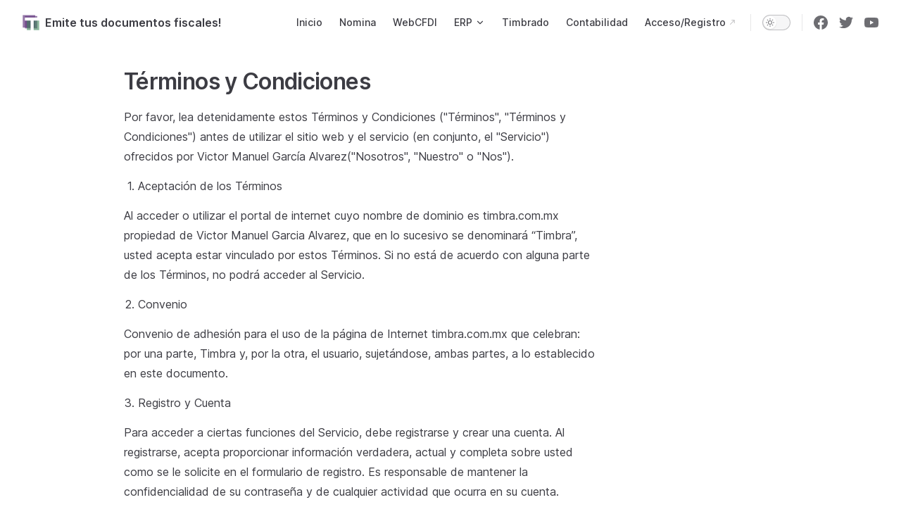

--- FILE ---
content_type: text/html; charset=utf-8
request_url: https://timbra.com.mx/terminos-y-condiciones/
body_size: 7281
content:
<!DOCTYPE html>
<html lang="es-ES" dir="ltr">
  <head>
    <meta charset="utf-8">
    <meta name="viewport" content="width=device-width,initial-scale=1">
    <title>Términos y Condiciones | Emite tus documentos fiscales!</title>
    <meta name="description" content="¡Acompáñame en este emocionante viaje hacia el éxito en el mundo del desarrollo de software y tecnología! - manologarcia.dev">
    <link rel="preload stylesheet" href="/assets/style.7a4c546f.css" as="style">
    <script type="module" src="/assets/app.a553a1f8.js"></script>
    <link rel="preload" href="/assets/inter-roman-latin.2ed14f66.woff2" as="font" type="font/woff2" crossorigin="">
  <link rel="modulepreload" href="/assets/chunks/framework.eb48dd0f.js">
  <link rel="modulepreload" href="/assets/chunks/theme.826590af.js">
  <link rel="modulepreload" href="/assets/terminos-y-condiciones_index.md.fb82548a.lean.js">
  <script type="module" src="/fb_analytics.js"></script>
  <link href="/favicon.ico" crossorigin="anonymous" rel="icon">
  <script id="check-dark-light">(()=>{const e=localStorage.getItem("vitepress-theme-appearance")||"",a=window.matchMedia("(prefers-color-scheme: dark)").matches;(!e||e==="auto"?a:e==="dark")&&document.documentElement.classList.add("dark")})();</script>
  </head>
  <body>
    <div id="app"><div class="Layout" data-v-bffce215><!--[--><!--]--><!--[--><span tabindex="-1" data-v-73e3a132></span><a href="#VPContent" class="VPSkipLink visually-hidden" data-v-73e3a132> Skip to content </a><!--]--><!----><header class="VPNav" data-v-bffce215 data-v-5bdc5df3><div class="VPNavBar" data-v-5bdc5df3 data-v-07d1e564><div class="container" data-v-07d1e564><div class="title" data-v-07d1e564><div class="VPNavBarTitle" data-v-07d1e564 data-v-c9cfcc93><a class="title" href="/" data-v-c9cfcc93><!--[--><!--]--><!--[--><img class="VPImage logo" src="/icon.png" alt="timbra.com.mx" data-v-dc109a54><!--]--><!--[-->Emite tus documentos fiscales!<!--]--><!--[--><!--]--></a></div></div><div class="content" data-v-07d1e564><div class="curtain" data-v-07d1e564></div><div class="content-body" data-v-07d1e564><!--[--><!--]--><div class="VPNavBarSearch search" style="--vp-meta-key:&#39;Meta&#39;;" data-v-07d1e564><!----></div><nav aria-labelledby="main-nav-aria-label" class="VPNavBarMenu menu" data-v-07d1e564 data-v-f732b5d0><span id="main-nav-aria-label" class="visually-hidden" data-v-f732b5d0>Main Navigation</span><!--[--><!--[--><a class="VPLink link VPNavBarMenuLink" href="/" tabindex="0" data-v-f732b5d0 data-v-7f10a92a data-v-f3ed0000><!--[-->Inicio<!--]--><!----></a><!--]--><!--[--><a class="VPLink link VPNavBarMenuLink" href="/nomina/" tabindex="0" data-v-f732b5d0 data-v-7f10a92a data-v-f3ed0000><!--[-->Nomina<!--]--><!----></a><!--]--><!--[--><a class="VPLink link VPNavBarMenuLink" href="/web-cfdi/" tabindex="0" data-v-f732b5d0 data-v-7f10a92a data-v-f3ed0000><!--[-->WebCFDI<!--]--><!----></a><!--]--><!--[--><div class="VPFlyout VPNavBarMenuGroup" data-v-f732b5d0 data-v-6afe904b><button type="button" class="button" aria-haspopup="true" aria-expanded="false" data-v-6afe904b><span class="text" data-v-6afe904b><!----> ERP <svg xmlns="http://www.w3.org/2000/svg" aria-hidden="true" focusable="false" viewbox="0 0 24 24" class="text-icon" data-v-6afe904b><path d="M12,16c-0.3,0-0.5-0.1-0.7-0.3l-6-6c-0.4-0.4-0.4-1,0-1.4s1-0.4,1.4,0l5.3,5.3l5.3-5.3c0.4-0.4,1-0.4,1.4,0s0.4,1,0,1.4l-6,6C12.5,15.9,12.3,16,12,16z"></path></svg></span></button><div class="menu" data-v-6afe904b><div class="VPMenu" data-v-6afe904b data-v-e42ed9b3><div class="items" data-v-e42ed9b3><!--[--><!--[--><div class="VPMenuLink" data-v-e42ed9b3 data-v-2a4d50e5><a class="VPLink link" href="/erp-dolibarr/" data-v-2a4d50e5 data-v-f3ed0000><!--[-->ERP Dolibar<!--]--><!----></a></div><!--]--><!--[--><div class="VPMenuLink" data-v-e42ed9b3 data-v-2a4d50e5><a class="VPLink link" href="/erp-dolibarr/modulos.html" data-v-2a4d50e5 data-v-f3ed0000><!--[-->Módulos Dolibarr<!--]--><!----></a></div><!--]--><!--]--></div><!--[--><!--]--></div></div></div><!--]--><!--[--><a class="VPLink link VPNavBarMenuLink" href="/timbrado/" tabindex="0" data-v-f732b5d0 data-v-7f10a92a data-v-f3ed0000><!--[-->Timbrado<!--]--><!----></a><!--]--><!--[--><a class="VPLink link VPNavBarMenuLink" href="/contabilidad/" tabindex="0" data-v-f732b5d0 data-v-7f10a92a data-v-f3ed0000><!--[-->Contabilidad<!--]--><!----></a><!--]--><!--[--><a class="VPLink link VPNavBarMenuLink" href="https://dashboard.timbra.com.mx/signup" target="_blank" rel="noreferrer" tabindex="0" data-v-f732b5d0 data-v-7f10a92a data-v-f3ed0000><!--[-->Acceso/Registro<!--]--><svg xmlns="http://www.w3.org/2000/svg" aria-hidden="true" focusable="false" height="24px" viewbox="0 0 24 24" width="24px" class="icon" data-v-f3ed0000><path d="M0 0h24v24H0V0z" fill="none"></path><path d="M9 5v2h6.59L4 18.59 5.41 20 17 8.41V15h2V5H9z"></path></svg></a><!--]--><!--]--></nav><!----><div class="VPNavBarAppearance appearance" data-v-07d1e564 data-v-5e9f0637><button class="VPSwitch VPSwitchAppearance" type="button" role="switch" title="toggle dark mode" aria-checked="false" data-v-5e9f0637 data-v-3060529e data-v-92d8f6fb><span class="check" data-v-92d8f6fb><span class="icon" data-v-92d8f6fb><!--[--><svg xmlns="http://www.w3.org/2000/svg" aria-hidden="true" focusable="false" viewbox="0 0 24 24" class="sun" data-v-3060529e><path d="M12,18c-3.3,0-6-2.7-6-6s2.7-6,6-6s6,2.7,6,6S15.3,18,12,18zM12,8c-2.2,0-4,1.8-4,4c0,2.2,1.8,4,4,4c2.2,0,4-1.8,4-4C16,9.8,14.2,8,12,8z"></path><path d="M12,4c-0.6,0-1-0.4-1-1V1c0-0.6,0.4-1,1-1s1,0.4,1,1v2C13,3.6,12.6,4,12,4z"></path><path d="M12,24c-0.6,0-1-0.4-1-1v-2c0-0.6,0.4-1,1-1s1,0.4,1,1v2C13,23.6,12.6,24,12,24z"></path><path d="M5.6,6.6c-0.3,0-0.5-0.1-0.7-0.3L3.5,4.9c-0.4-0.4-0.4-1,0-1.4s1-0.4,1.4,0l1.4,1.4c0.4,0.4,0.4,1,0,1.4C6.2,6.5,5.9,6.6,5.6,6.6z"></path><path d="M19.8,20.8c-0.3,0-0.5-0.1-0.7-0.3l-1.4-1.4c-0.4-0.4-0.4-1,0-1.4s1-0.4,1.4,0l1.4,1.4c0.4,0.4,0.4,1,0,1.4C20.3,20.7,20,20.8,19.8,20.8z"></path><path d="M3,13H1c-0.6,0-1-0.4-1-1s0.4-1,1-1h2c0.6,0,1,0.4,1,1S3.6,13,3,13z"></path><path d="M23,13h-2c-0.6,0-1-0.4-1-1s0.4-1,1-1h2c0.6,0,1,0.4,1,1S23.6,13,23,13z"></path><path d="M4.2,20.8c-0.3,0-0.5-0.1-0.7-0.3c-0.4-0.4-0.4-1,0-1.4l1.4-1.4c0.4-0.4,1-0.4,1.4,0s0.4,1,0,1.4l-1.4,1.4C4.7,20.7,4.5,20.8,4.2,20.8z"></path><path d="M18.4,6.6c-0.3,0-0.5-0.1-0.7-0.3c-0.4-0.4-0.4-1,0-1.4l1.4-1.4c0.4-0.4,1-0.4,1.4,0s0.4,1,0,1.4l-1.4,1.4C18.9,6.5,18.6,6.6,18.4,6.6z"></path></svg><svg xmlns="http://www.w3.org/2000/svg" aria-hidden="true" focusable="false" viewbox="0 0 24 24" class="moon" data-v-3060529e><path d="M12.1,22c-0.3,0-0.6,0-0.9,0c-5.5-0.5-9.5-5.4-9-10.9c0.4-4.8,4.2-8.6,9-9c0.4,0,0.8,0.2,1,0.5c0.2,0.3,0.2,0.8-0.1,1.1c-2,2.7-1.4,6.4,1.3,8.4c2.1,1.6,5,1.6,7.1,0c0.3-0.2,0.7-0.3,1.1-0.1c0.3,0.2,0.5,0.6,0.5,1c-0.2,2.7-1.5,5.1-3.6,6.8C16.6,21.2,14.4,22,12.1,22zM9.3,4.4c-2.9,1-5,3.6-5.2,6.8c-0.4,4.4,2.8,8.3,7.2,8.7c2.1,0.2,4.2-0.4,5.8-1.8c1.1-0.9,1.9-2.1,2.4-3.4c-2.5,0.9-5.3,0.5-7.5-1.1C9.2,11.4,8.1,7.7,9.3,4.4z"></path></svg><!--]--></span></span></button></div><div class="VPSocialLinks VPNavBarSocialLinks social-links" data-v-07d1e564 data-v-ef6192dc data-v-b3c8bf40><!--[--><a class="VPSocialLink" href="https://facebook.com/timbracfdi" aria-label="facebook" target="_blank" rel="noopener" data-v-b3c8bf40 data-v-dbecf575><svg role="img" viewBox="0 0 24 24" xmlns="http://www.w3.org/2000/svg"><title>Facebook</title><path d="M24 12.073c0-6.627-5.373-12-12-12s-12 5.373-12 12c0 5.99 4.388 10.954 10.125 11.854v-8.385H7.078v-3.47h3.047V9.43c0-3.007 1.792-4.669 4.533-4.669 1.312 0 2.686.235 2.686.235v2.953H15.83c-1.491 0-1.956.925-1.956 1.874v2.25h3.328l-.532 3.47h-2.796v8.385C19.612 23.027 24 18.062 24 12.073z"/></svg></a><a class="VPSocialLink" href="https://twitter.com/timbracfdi" aria-label="twitter" target="_blank" rel="noopener" data-v-b3c8bf40 data-v-dbecf575><svg role="img" viewBox="0 0 24 24" xmlns="http://www.w3.org/2000/svg"><title>Twitter</title><path d="M23.953 4.57a10 10 0 01-2.825.775 4.958 4.958 0 002.163-2.723c-.951.555-2.005.959-3.127 1.184a4.92 4.92 0 00-8.384 4.482C7.69 8.095 4.067 6.13 1.64 3.162a4.822 4.822 0 00-.666 2.475c0 1.71.87 3.213 2.188 4.096a4.904 4.904 0 01-2.228-.616v.06a4.923 4.923 0 003.946 4.827 4.996 4.996 0 01-2.212.085 4.936 4.936 0 004.604 3.417 9.867 9.867 0 01-6.102 2.105c-.39 0-.779-.023-1.17-.067a13.995 13.995 0 007.557 2.209c9.053 0 13.998-7.496 13.998-13.985 0-.21 0-.42-.015-.63A9.935 9.935 0 0024 4.59z"/></svg></a><a class="VPSocialLink" href="https://www.youtube.com/@timbracfdi" aria-label="youtube" target="_blank" rel="noopener" data-v-b3c8bf40 data-v-dbecf575><svg role="img" viewBox="0 0 24 24" xmlns="http://www.w3.org/2000/svg"><title>YouTube</title><path d="M23.498 6.186a3.016 3.016 0 0 0-2.122-2.136C19.505 3.545 12 3.545 12 3.545s-7.505 0-9.377.505A3.017 3.017 0 0 0 .502 6.186C0 8.07 0 12 0 12s0 3.93.502 5.814a3.016 3.016 0 0 0 2.122 2.136c1.871.505 9.376.505 9.376.505s7.505 0 9.377-.505a3.015 3.015 0 0 0 2.122-2.136C24 15.93 24 12 24 12s0-3.93-.502-5.814zM9.545 15.568V8.432L15.818 12l-6.273 3.568z"/></svg></a><!--]--></div><div class="VPFlyout VPNavBarExtra extra" data-v-07d1e564 data-v-c8c2ae4b data-v-6afe904b><button type="button" class="button" aria-haspopup="true" aria-expanded="false" aria-label="extra navigation" data-v-6afe904b><svg xmlns="http://www.w3.org/2000/svg" aria-hidden="true" focusable="false" viewbox="0 0 24 24" class="icon" data-v-6afe904b><circle cx="12" cy="12" r="2"></circle><circle cx="19" cy="12" r="2"></circle><circle cx="5" cy="12" r="2"></circle></svg></button><div class="menu" data-v-6afe904b><div class="VPMenu" data-v-6afe904b data-v-e42ed9b3><!----><!--[--><!--[--><!----><div class="group" data-v-c8c2ae4b><div class="item appearance" data-v-c8c2ae4b><p class="label" data-v-c8c2ae4b>Appearance</p><div class="appearance-action" data-v-c8c2ae4b><button class="VPSwitch VPSwitchAppearance" type="button" role="switch" title="toggle dark mode" aria-checked="false" data-v-c8c2ae4b data-v-3060529e data-v-92d8f6fb><span class="check" data-v-92d8f6fb><span class="icon" data-v-92d8f6fb><!--[--><svg xmlns="http://www.w3.org/2000/svg" aria-hidden="true" focusable="false" viewbox="0 0 24 24" class="sun" data-v-3060529e><path d="M12,18c-3.3,0-6-2.7-6-6s2.7-6,6-6s6,2.7,6,6S15.3,18,12,18zM12,8c-2.2,0-4,1.8-4,4c0,2.2,1.8,4,4,4c2.2,0,4-1.8,4-4C16,9.8,14.2,8,12,8z"></path><path d="M12,4c-0.6,0-1-0.4-1-1V1c0-0.6,0.4-1,1-1s1,0.4,1,1v2C13,3.6,12.6,4,12,4z"></path><path d="M12,24c-0.6,0-1-0.4-1-1v-2c0-0.6,0.4-1,1-1s1,0.4,1,1v2C13,23.6,12.6,24,12,24z"></path><path d="M5.6,6.6c-0.3,0-0.5-0.1-0.7-0.3L3.5,4.9c-0.4-0.4-0.4-1,0-1.4s1-0.4,1.4,0l1.4,1.4c0.4,0.4,0.4,1,0,1.4C6.2,6.5,5.9,6.6,5.6,6.6z"></path><path d="M19.8,20.8c-0.3,0-0.5-0.1-0.7-0.3l-1.4-1.4c-0.4-0.4-0.4-1,0-1.4s1-0.4,1.4,0l1.4,1.4c0.4,0.4,0.4,1,0,1.4C20.3,20.7,20,20.8,19.8,20.8z"></path><path d="M3,13H1c-0.6,0-1-0.4-1-1s0.4-1,1-1h2c0.6,0,1,0.4,1,1S3.6,13,3,13z"></path><path d="M23,13h-2c-0.6,0-1-0.4-1-1s0.4-1,1-1h2c0.6,0,1,0.4,1,1S23.6,13,23,13z"></path><path d="M4.2,20.8c-0.3,0-0.5-0.1-0.7-0.3c-0.4-0.4-0.4-1,0-1.4l1.4-1.4c0.4-0.4,1-0.4,1.4,0s0.4,1,0,1.4l-1.4,1.4C4.7,20.7,4.5,20.8,4.2,20.8z"></path><path d="M18.4,6.6c-0.3,0-0.5-0.1-0.7-0.3c-0.4-0.4-0.4-1,0-1.4l1.4-1.4c0.4-0.4,1-0.4,1.4,0s0.4,1,0,1.4l-1.4,1.4C18.9,6.5,18.6,6.6,18.4,6.6z"></path></svg><svg xmlns="http://www.w3.org/2000/svg" aria-hidden="true" focusable="false" viewbox="0 0 24 24" class="moon" data-v-3060529e><path d="M12.1,22c-0.3,0-0.6,0-0.9,0c-5.5-0.5-9.5-5.4-9-10.9c0.4-4.8,4.2-8.6,9-9c0.4,0,0.8,0.2,1,0.5c0.2,0.3,0.2,0.8-0.1,1.1c-2,2.7-1.4,6.4,1.3,8.4c2.1,1.6,5,1.6,7.1,0c0.3-0.2,0.7-0.3,1.1-0.1c0.3,0.2,0.5,0.6,0.5,1c-0.2,2.7-1.5,5.1-3.6,6.8C16.6,21.2,14.4,22,12.1,22zM9.3,4.4c-2.9,1-5,3.6-5.2,6.8c-0.4,4.4,2.8,8.3,7.2,8.7c2.1,0.2,4.2-0.4,5.8-1.8c1.1-0.9,1.9-2.1,2.4-3.4c-2.5,0.9-5.3,0.5-7.5-1.1C9.2,11.4,8.1,7.7,9.3,4.4z"></path></svg><!--]--></span></span></button></div></div></div><div class="group" data-v-c8c2ae4b><div class="item social-links" data-v-c8c2ae4b><div class="VPSocialLinks social-links-list" data-v-c8c2ae4b data-v-b3c8bf40><!--[--><a class="VPSocialLink" href="https://facebook.com/timbracfdi" aria-label="facebook" target="_blank" rel="noopener" data-v-b3c8bf40 data-v-dbecf575><svg role="img" viewBox="0 0 24 24" xmlns="http://www.w3.org/2000/svg"><title>Facebook</title><path d="M24 12.073c0-6.627-5.373-12-12-12s-12 5.373-12 12c0 5.99 4.388 10.954 10.125 11.854v-8.385H7.078v-3.47h3.047V9.43c0-3.007 1.792-4.669 4.533-4.669 1.312 0 2.686.235 2.686.235v2.953H15.83c-1.491 0-1.956.925-1.956 1.874v2.25h3.328l-.532 3.47h-2.796v8.385C19.612 23.027 24 18.062 24 12.073z"/></svg></a><a class="VPSocialLink" href="https://twitter.com/timbracfdi" aria-label="twitter" target="_blank" rel="noopener" data-v-b3c8bf40 data-v-dbecf575><svg role="img" viewBox="0 0 24 24" xmlns="http://www.w3.org/2000/svg"><title>Twitter</title><path d="M23.953 4.57a10 10 0 01-2.825.775 4.958 4.958 0 002.163-2.723c-.951.555-2.005.959-3.127 1.184a4.92 4.92 0 00-8.384 4.482C7.69 8.095 4.067 6.13 1.64 3.162a4.822 4.822 0 00-.666 2.475c0 1.71.87 3.213 2.188 4.096a4.904 4.904 0 01-2.228-.616v.06a4.923 4.923 0 003.946 4.827 4.996 4.996 0 01-2.212.085 4.936 4.936 0 004.604 3.417 9.867 9.867 0 01-6.102 2.105c-.39 0-.779-.023-1.17-.067a13.995 13.995 0 007.557 2.209c9.053 0 13.998-7.496 13.998-13.985 0-.21 0-.42-.015-.63A9.935 9.935 0 0024 4.59z"/></svg></a><a class="VPSocialLink" href="https://www.youtube.com/@timbracfdi" aria-label="youtube" target="_blank" rel="noopener" data-v-b3c8bf40 data-v-dbecf575><svg role="img" viewBox="0 0 24 24" xmlns="http://www.w3.org/2000/svg"><title>YouTube</title><path d="M23.498 6.186a3.016 3.016 0 0 0-2.122-2.136C19.505 3.545 12 3.545 12 3.545s-7.505 0-9.377.505A3.017 3.017 0 0 0 .502 6.186C0 8.07 0 12 0 12s0 3.93.502 5.814a3.016 3.016 0 0 0 2.122 2.136c1.871.505 9.376.505 9.376.505s7.505 0 9.377-.505a3.015 3.015 0 0 0 2.122-2.136C24 15.93 24 12 24 12s0-3.93-.502-5.814zM9.545 15.568V8.432L15.818 12l-6.273 3.568z"/></svg></a><!--]--></div></div></div><!--]--><!--]--></div></div></div><!--[--><!--]--><button type="button" class="VPNavBarHamburger hamburger" aria-label="mobile navigation" aria-expanded="false" aria-controls="VPNavScreen" data-v-07d1e564 data-v-6bee1efd><span class="container" data-v-6bee1efd><span class="top" data-v-6bee1efd></span><span class="middle" data-v-6bee1efd></span><span class="bottom" data-v-6bee1efd></span></span></button></div></div></div></div><!----></header><div class="VPLocalNav" data-v-bffce215 data-v-d1e27b08><!----><div class="VPLocalNavOutlineDropdown" style="--vp-vh:0px;" data-v-d1e27b08 data-v-fb63c957><button data-v-fb63c957>Return to top</button><!----></div></div><!----><div class="VPContent" id="VPContent" data-v-bffce215 data-v-91952ce3><div class="VPDoc has-aside" data-v-91952ce3 data-v-c11df1f0><!--[--><!--]--><div class="container" data-v-c11df1f0><div class="aside" data-v-c11df1f0><div class="aside-curtain" data-v-c11df1f0></div><div class="aside-container" data-v-c11df1f0><div class="aside-content" data-v-c11df1f0><div class="VPDocAside" data-v-c11df1f0 data-v-cb998dce><!--[--><!--]--><!--[--><!--]--><div class="VPDocAsideOutline" data-v-cb998dce data-v-c834746b><div class="content" data-v-c834746b><div class="outline-marker" data-v-c834746b></div><div class="outline-title" data-v-c834746b>On this page</div><nav aria-labelledby="doc-outline-aria-label" data-v-c834746b><span class="visually-hidden" id="doc-outline-aria-label" data-v-c834746b> Table of Contents for current page </span><ul class="root" data-v-c834746b data-v-a379eb72><!--[--><!--]--></ul></nav></div></div><!--[--><!--]--><div class="spacer" data-v-cb998dce></div><!--[--><!--]--><!----><!--[--><!--]--><!--[--><!--]--></div></div></div></div><div class="content" data-v-c11df1f0><div class="content-container" data-v-c11df1f0><!--[--><!--]--><!----><main class="main" data-v-c11df1f0><div style="position:relative;" class="vp-doc _terminos-y-condiciones_index" data-v-c11df1f0><div><h1 id="terminos-y-condiciones" tabindex="-1">Términos y Condiciones <a class="header-anchor" href="#terminos-y-condiciones" aria-label="Permalink to &quot;Términos y Condiciones&quot;">​</a></h1><p>Por favor, lea detenidamente estos Términos y Condiciones (&quot;Términos&quot;, &quot;Términos y Condiciones&quot;) antes de utilizar el sitio web y el servicio (en conjunto, el &quot;Servicio&quot;) ofrecidos por Victor Manuel García Alvarez(&quot;Nosotros&quot;, &quot;Nuestro&quot; o &quot;Nos&quot;).</p><ol><li>Aceptación de los Términos</li></ol><p>Al acceder o utilizar el portal de internet cuyo nombre de dominio es timbra.com.mx propiedad de Victor Manuel Garcia Alvarez, que en lo sucesivo se denominará “Timbra”, usted acepta estar vinculado por estos Términos. Si no está de acuerdo con alguna parte de los Términos, no podrá acceder al Servicio.</p><ol start="2"><li>Convenio</li></ol><p>Convenio de adhesión para el uso de la página de Internet timbra.com.mx que celebran: por una parte, Timbra y, por la otra, el usuario, sujetándose, ambas partes, a lo establecido en este documento.</p><ol start="3"><li>Registro y Cuenta</li></ol><p>Para acceder a ciertas funciones del Servicio, debe registrarse y crear una cuenta. Al registrarse, acepta proporcionar información verdadera, actual y completa sobre usted como se le solicite en el formulario de registro. Es responsable de mantener la confidencialidad de su contraseña y de cualquier actividad que ocurra en su cuenta.</p><ol start="4"><li>Uso del Servicio</li></ol><p>Usted acepta utilizar el Servicio de acuerdo con todas las leyes, reglamentaciones y códigos de conducta aplicables. No debe utilizar el Servicio para fines ilícitos o prohibidos por estos Términos. Nos reservamos el derecho de suspender o cancelar su acceso al Servicio en caso de incumplimiento de estos Términos.</p><ol start="5"><li>Términos adicionales</li></ol><p>Timbra podrá agregar a los TÉRMINOS Y CONDICIONES DE USO del presente convenio provisiones adicionales relativas a áreas específicas o nuevos servicios que se proporcionen en o a través del Sitio Web (en lo subsecuente «términos adicionales»), los cuales serán publicados en las áreas específicas o nuevos servicios de dicho sitio para su lectura y aceptación. El usuario reconoce y acepta que estos términos adicionales forman parte integrante del presente convenio para todos los efectos legales a que haya lugar.</p><ol start="6"><li>Negación de garantías</li></ol><p>El usuario está de acuerdo que la utilización del Sitio Web se realiza bajo su propio riesgo y que los servicios y productos que ahí se prestan y ofrecen se prevén sobre una base «tal cual» y «según sean disponibles». Timbra no garantiza que la página señalada satisfaga los requerimientos del usuario o que los servicios que en ella se ofrecen no sufran interrupciones, sean seguros o estén exentos de errores.</p><p>Timbra no garantiza o avala en ninguna forma la veracidad, precisión, legalidad, moralidad o ninguna otra característica del contenido del material que se publique en el Sitio Web.</p><p>Timbra se libera de cualquier responsabilidad y condiciones, tanto expresas como implícitas, en relación con los servicios e información contenida o disponible en o a través de esta página web; incluyendo, sin limitación alguna:</p><ol><li>La disponibilidad de uso del Sitio Web.</li></ol><ul><li><p>b) La ausencia de virus, errores, desactivadores o cualquier otro material contaminante o con funciones destructivas en la información o programas disponibles en o a través de esta página o en general cualquier falla en dicho sitio.</p></li><li><p>c) No obstante lo anterior, Timbra o sus proveedores podrán actualizar el contenido de la página constantemente, por lo que se solicita al usuario tomar en cuenta que algunas informaciones publicitadas o contenidas en o a través de este Sitio Web pueden haber quedado obsoletas y/o contener imprecisiones o errores tipográficos u ortográficos.</p></li></ul><ol start="7"><li>Propiedad Intelectual</li></ol><p>Todos los contenidos, marcas registradas, nombres comerciales, logotipos y otros materiales en el Servicio son propiedad de Timbra o de sus respectivos titulares y están protegidos por las leyes de propiedad intelectual aplicables.</p><ol start="8"><li>Limitación de Responsabilidad</li></ol><p>En ningún caso Timbra será responsable por daños directos, indirectos, incidentales, especiales, consecuentes o ejemplares, incluyendo, pero no limitado a, pérdida de beneficios, datos, uso, buena voluntad u otras pérdidas intangibles, que resulten del uso o la imposibilidad de usar el Servicio.</p><ol start="9"><li>Enlaces a otros sitios web</li></ol><p>Nuestro Servicio puede contener enlaces a sitios web de terceros que no son propiedad ni están controlados por Timbra. No asumimos ninguna responsabilidad por el contenido, políticas de privacidad o prácticas de sitios web de terceros.</p><ol start="10"><li>Cambios en los Términos</li></ol><p>Nos reservamos el derecho, a nuestro exclusivo criterio, de modificar o reemplazar estos Términos en cualquier momento. Si una revisión es material. Lo que constituye un cambio material será determinado a nuestro exclusivo criterio.</p><p>El usuario está de acuerdo en revisar dicho convenio periódicamente con la finalidad de mantenerse al tanto de dichas modificaciones. No obstante lo anterior, cada vez que el usuario acceda al sitio señalado se considerará como una aceptación absoluta a las modificaciones del presente convenio.</p><ol start="11"><li>Ley aplicable y jurisdicción</li></ol><p>Estos Términos se regirán e interpretarán de acuerdo con las leyes del país en el que se encuentra registrado Timbra, sin tener en cuenta sus disposiciones sobre conflictos de leyes. Ambas partes acuerdan someterse a la jurisdicción exclusiva de los tribunales del país en el que se encuentra registrado Timbra, en relación con cualquier disputa que surja en relación con estos Términos o el Servicio.</p><ol start="12"><li>Indemnización</li></ol><p>Usted acepta indemnizar, defender y mantener indemne a Timbra, sus afiliados, directores, empleados, agentes, licenciantes y proveedores de cualquier reclamación, responsabilidad, daño, pérdida, costo y gasto (incluidos los honorarios razonables de abogados) que surjan de su uso del Servicio, la violación de estos Términos, la infracción de cualquier derecho de terceros, incluidos los derechos de propiedad intelectual, o cualquier otro acto u omisión por parte de usted o cualquier persona que utilice su cuenta.</p><ol start="13"><li>Terminación</li></ol><p>Timbra se reserva el derecho, a su exclusiva discreción, y sin necesidad de notificación o aviso al usuario, para:</p><p>a) Terminar definitivamente el presente convenio.</p><p>b) Descontinuar o dejar de publicar definitivamente el Sitio Web sin responsabilidad alguna para Timbra, sus afiliados o proveedores.</p><ol start="14"><li><p>Cancelación y Reembolso</p><p>1.- Cancelación por parte del usuario: Los usuarios pueden cancelar su cuenta o suscripción al Servicio en cualquier momento, siguiendo las instrucciones proporcionadas en el área de cuenta del usuario en el Sitio Web. La cancelación de la cuenta o suscripción será efectiva a partir de la fecha en que se complete el proceso de cancelación.</p><p>2.- Reembolsos: Si el usuario cancela su cuenta o suscripción al Servicio, no se ofrecerán reembolsos ni créditos por períodos parciales de servicio, actualizaciones previas o cualquier cantidad no utilizada de la suscripción.</p><p>3.- Cancelación por parte de Timbra: Nos reservamos el derecho de cancelar o suspender la cuenta o suscripción del usuario sin previo aviso en caso de incumplimiento de estos Términos y Condiciones, a nuestra discreción. En tal caso, no se otorgarán reembolsos ni créditos por períodos de servicio no utilizados.</p><p>4.- Cambios en el Servicio o precios: Nos reservamos el derecho de modificar o interrumpir el Servicio (o cualquier parte o contenido del mismo) en cualquier momento sin previo aviso. No seremos responsables ante el usuario ni ante terceros por cualquier modificación, cambio de precio, suspensión o interrupción del Servicio.</p></li><li><p>Renuncia</p></li></ol><p>Ninguna renuncia a un incumplimiento de estos Términos será efectiva a menos que esté por escrito y firmada por la parte renunciante. El hecho de no exigir el cumplimiento estricto de cualquier disposición de estos Términos no se considerará una renuncia a ningún derecho o recurso que Timbra pueda tener contra usted.</p><ol start="16"><li>Acuerdo completo</li></ol><p>Estos Términos, junto con nuestra Política de Privacidad, constituyen el acuerdo completo entre usted y Timbra en relación con el Servicio y reemplazan cualquier acuerdo, comunicación o entendimiento previo, ya sea oral o escrito, entre usted y nosotros en relación con el Servicio.</p></div></div></main><footer class="VPDocFooter" data-v-c11df1f0 data-v-fc0d1b73><!--[--><!--]--><!----><!----></footer><!--[--><!--]--></div></div></div><!--[--><!--]--></div></div><footer class="VPFooter" data-v-bffce215 data-v-07acdfa3><div class="container" data-v-07acdfa3><p class="message" data-v-07acdfa3><a href="/aviso-de-privacidad/" target="_blank">Aviso de Privacidad</a> - <a href="/terminos-y-condiciones/" target="_blank">Términos y Condiciones</a></p><p class="copyright" data-v-07acdfa3>México - Copyright © 2012-present Timbra | Emite tus documentos fiscales</p></div></footer><!--[--><!----><!--]--></div></div>
    <script>__VP_HASH_MAP__ = JSON.parse("{\"erp-dolibarr_index.md\":\"ab473600\",\"index.md\":\"7afa7494\",\"nomina_index.md\":\"5f21e547\",\"timbrado_index.md\":\"e4b06cd8\",\"faqs_index.md\":\"628635d0\",\"aviso-de-privacidad_index.md\":\"798369c7\",\"contabilidad_index.md\":\"dae34d74\",\"posts_blog_como-presentar-declaracion-pagos-personas-fisicas-2023-isr-iva.md\":\"80b98bc1\",\"erp-dolibarr_modulos.md\":\"81ca3efd\",\"web-cfdi_index.md\":\"ad630acb\",\"posts_blog_regimen-simplificado-confianza-personas-fisicas-morales.md\":\"e0342f21\",\"posts_blog_index.md\":\"3c3530ae\",\"posts_tutorials_index.md\":\"d4ed52ac\",\"posts_news_index.md\":\"5c46d64e\",\"posts_blog_no-te-atrases-presenta-declaracion-anual-2022-personas-fisicas.md\":\"7862467e\",\"terminos-y-condiciones_index.md\":\"fb82548a\",\"contacto_index.md\":\"661e683c\"}")
__VP_SITE_DATA__ = JSON.parse("{\"lang\":\"es-ES\",\"dir\":\"ltr\",\"title\":\"Emite tus documentos fiscales!\",\"description\":\"¡Acompáñame en este emocionante viaje hacia el éxito en el mundo del desarrollo de software y tecnología! - manologarcia.dev\",\"base\":\"/\",\"head\":[],\"appearance\":true,\"themeConfig\":{\"logo\":{\"src\":\"icon.png\",\"alt\":\"timbra.com.mx\"},\"nav\":[{\"text\":\"Inicio\",\"link\":\"/\"},{\"text\":\"Nomina\",\"link\":\"/nomina/\"},{\"text\":\"WebCFDI\",\"link\":\"/web-cfdi/\"},{\"text\":\"ERP\",\"items\":[{\"text\":\"ERP Dolibar\",\"link\":\"/erp-dolibarr/\"},{\"text\":\"Módulos Dolibarr\",\"link\":\"/erp-dolibarr/modulos\"}]},{\"text\":\"Timbrado\",\"link\":\"/timbrado/\"},{\"text\":\"Contabilidad\",\"link\":\"/contabilidad/\"},{\"text\":\"Acceso/Registro\",\"link\":\"https://dashboard.timbra.com.mx/signup\"}],\"sidebar\":{\"nomina\":[{\"text\":\"Menú\",\"collapsed\":false,\"items\":[{\"text\":\"Blog\",\"link\":\"/posts/blog/\"},{\"text\":\"Contacto\",\"link\":\"/contacto/\"}]}],\"web-cfdi\":[{\"text\":\"Menú\",\"collapsed\":false,\"items\":[{\"text\":\"Blog\",\"link\":\"/posts/blog/\"},{\"text\":\"Contacto\",\"link\":\"/contacto/\"}]}],\"erp-dolibarr\":[{\"text\":\"Menú\",\"collapsed\":false,\"items\":[{\"text\":\"Blog\",\"link\":\"/posts/blog/\"},{\"text\":\"Contacto\",\"link\":\"/contacto/\"}]}],\"timbrado\":[{\"text\":\"Menú\",\"collapsed\":false,\"items\":[{\"text\":\"Blog\",\"link\":\"/posts/blog/\"},{\"text\":\"Contacto\",\"link\":\"/contacto/\"}]}],\"contacto\":[{\"text\":\"Menú\",\"collapsed\":false,\"items\":[{\"text\":\"Blog\",\"link\":\"/posts/blog/\"},{\"text\":\"Contacto\",\"link\":\"/contacto/\"}]}],\"/posts/tutorials\":[{\"text\":\"Últimos Tutoriales\",\"items\":[]}],\"posts/blog\":[{\"text\":\"Últimos Posts\",\"collapsed\":false,\"items\":[{\"filename\":\"no-te-atrases-presenta-declaracion-anual-2022-personas-fisicas.md\",\"title\":\"¡No te atrases! Presenta tu Declaración Anual 2022 de personas físicas\",\"description\":\"El plazo para presentar la Declaración Anual 2022 de personas físicas está por concluir.\",\"slug\":\"no-te-atrases-presenta-declaracion-anual-2022-personas-fisicas\",\"date\":\"2023-04-12T08:36\",\"author\":\"Manolo Garcia\",\"image\":\"https://timbra.com.mx/images/blog/sat_01.png\",\"head\":[[\"meta\",{\"name\":\"og:locale\",\"content\":\"es_ES\"}],[\"meta\",{\"name\":\"og:title\",\"content\":\"¡No te atrases! Presenta tu Declaración Anual 2022 de personas físicas\"}],[\"meta\",{\"name\":\"description\",\"content\":\"El plazo para presentar la Declaración Anual 2022 de personas físicas está por concluir.\"}],[\"meta\",{\"name\":\"og:image\",\"content\":\"https://timbra.com.mx/images/blog/sat_01.png\"}],[\"meta\",{\"name\":\"twitter:card\",\"content\":\"summary_large_image\"}],[\"meta\",{\"name\":\"twitter:title\",\"content\":\"¡No te atrases! Presenta tu Declaración Anual 2022 de personas físicas\"}],[\"meta\",{\"name\":\"twitter:description\",\"content\":\"El plazo para presentar la Declaración Anual 2022 de personas físicas está por concluir.\"}],[\"meta\",{\"name\":\"twitter:image\",\"content\":\"https://timbra.com.mx/images/blog/sat_01.png\"}],[\"link\",{\"rel\":\"canonical\",\"href\":\"https://timbra.com.mx/posts/blog/no-te-atrases-presenta-declaracion-anual-2022-personas-fisicas\"}],[\"link\",{\"rel\":\"image_src\",\"href\":\"https://timbra.com.mx/images/blog/sat_01.png\"}]],\"link\":\"posts/blog/no-te-atrases-presenta-declaracion-anual-2022-personas-fisicas\",\"text\":\"¡No te atrases! Presenta tu Declaración Anual 2022 de personas físicas\"},{\"filename\":\"como-presentar-declaracion-pagos-personas-fisicas-2023-isr-iva.md\",\"title\":\"Cómo presentar tu declaración de pagos de personas físicas en 2023 - ISR e IVA\",\"description\":\"En este artículo, te guiaremos a través del proceso para presentar tus declaraciones provisionales o definitivas de Impuesto Sobre la Renta (ISR) e Impuesto al Valor Agregado (IVA) como persona física en 2023.\",\"slug\":\"como-presentar-declaracion-pagos-personas-fisicas-2023-isr-iva\",\"date\":\"2023-01-05T11:48\",\"author\":\"Manolo Garcia\",\"image\":\"https://timbra.com.mx/images/blog/sat_01.png\",\"head\":[[\"meta\",{\"name\":\"og:locale\",\"content\":\"es_ES\"}],[\"meta\",{\"name\":\"og:title\",\"content\":\"Cómo presentar tu declaración de pagos de personas físicas en 2023 - ISR e IVA\"}],[\"meta\",{\"name\":\"description\",\"content\":\"En este artículo, te guiaremos a través del proceso para presentar tus declaraciones provisionales o definitivas de Impuesto Sobre la Renta (ISR) e Impuesto al Valor Agregado (IVA) como persona física en 2023.\"}],[\"meta\",{\"name\":\"og:image\",\"content\":\"https://timbra.com.mx/images/blog/sat_01.png\"}],[\"meta\",{\"name\":\"twitter:card\",\"content\":\"summary_large_image\"}],[\"meta\",{\"name\":\"twitter:title\",\"content\":\"Cómo presentar tu declaración de pagos de personas físicas en 2023 - ISR e IVA\"}],[\"meta\",{\"name\":\"twitter:description\",\"content\":\"En este artículo, te guiaremos a través del proceso para presentar tus declaraciones provisionales o definitivas de Impuesto Sobre la Renta (ISR) e Impuesto al Valor Agregado (IVA) como persona física en 2023.\"}],[\"meta\",{\"name\":\"twitter:image\",\"content\":\"https://timbra.com.mx/images/blog/sat_01.png\"}],[\"link\",{\"rel\":\"canonical\",\"href\":\"https://timbra.com.mx/posts/blog/como-presentar-declaracion-pagos-personas-fisicas-2023-isr-iva\"}],[\"link\",{\"rel\":\"image_src\",\"href\":\"https://timbra.com.mx/images/blog/sat_01.png\"}]],\"link\":\"posts/blog/como-presentar-declaracion-pagos-personas-fisicas-2023-isr-iva\",\"text\":\"Cómo presentar tu declaración de pagos de personas físicas en 2023 - ISR e IVA\"},{\"filename\":\"regimen-simplificado-confianza-personas-fisicas-morales.md\",\"title\":\"El Régimen Simplificado de Confianza - una opción más fácil para personas físicas y morales\",\"description\":\"El Régimen Simplificado de Confianza es una propuesta del Servicio de Administración Tributaria (SAT) que busca simplificar el pago del impuesto sobre la renta (ISR) para personas físicas y morales con menores ingresos.\",\"slug\":\"regimen-simplificado-confianza-personas-fisicas-morales\",\"date\":\"2022-11-18T06:35\",\"author\":\"Manolo Garcia\",\"image\":\"https://timbra.com.mx/images/blog/resico_01.png\",\"head\":[[\"meta\",{\"name\":\"og:locale\",\"content\":\"es_ES\"}],[\"meta\",{\"name\":\"og:title\",\"content\":\"El Régimen Simplificado de Confianza - una opción más fácil para personas físicas y morales\"}],[\"meta\",{\"name\":\"description\",\"content\":\"El Régimen Simplificado de Confianza es una propuesta del Servicio de Administración Tributaria (SAT) que busca simplificar el pago del impuesto sobre la renta (ISR) para personas físicas y morales con menores ingresos.\"}],[\"meta\",{\"name\":\"og:image\",\"content\":\"https://timbra.com.mx/images/blog/resico_01.png\"}],[\"meta\",{\"name\":\"twitter:card\",\"content\":\"summary_large_image\"}],[\"meta\",{\"name\":\"twitter:title\",\"content\":\"El Régimen Simplificado de Confianza - una opción más fácil para personas físicas y morales\"}],[\"meta\",{\"name\":\"twitter:description\",\"content\":\"El Régimen Simplificado de Confianza es una propuesta del Servicio de Administración Tributaria (SAT) que busca simplificar el pago del impuesto sobre la renta (ISR) para personas físicas y morales con menores ingresos.\"}],[\"meta\",{\"name\":\"twitter:image\",\"content\":\"https://timbra.com.mx/images/blog/resico_01.png\"}],[\"link\",{\"rel\":\"canonical\",\"href\":\"https://timbra.com.mx/posts/blog/regimen-simplificado-confianza-personas-fisicas-morales\"}],[\"link\",{\"rel\":\"image_src\",\"href\":\"https://timbra.com.mx/images/blog/resico_01.png\"}]],\"link\":\"posts/blog/regimen-simplificado-confianza-personas-fisicas-morales\",\"text\":\"El Régimen Simplificado de Confianza - una opción más fácil para personas físicas y morales\"}]}],\"posts/news\":[{\"text\":\"Últimas Noticias\",\"items\":[]}]},\"socialLinks\":[{\"icon\":\"facebook\",\"link\":\"https://facebook.com/timbracfdi\"},{\"icon\":\"twitter\",\"link\":\"https://twitter.com/timbracfdi\"},{\"icon\":\"youtube\",\"link\":\"https://www.youtube.com/@timbracfdi\"}],\"footer\":{\"message\":\"<a href=\\\"/aviso-de-privacidad/\\\" target=\\\"_blank\\\">Aviso de Privacidad</a> - <a href=\\\"/terminos-y-condiciones/\\\" target=\\\"_blank\\\">Términos y Condiciones</a>\",\"copyright\":\"México - Copyright © 2012-present Timbra | Emite tus documentos fiscales\"}},\"locales\":{},\"scrollOffset\":90,\"cleanUrls\":false}")</script>
    
  </body>
</html>

--- FILE ---
content_type: text/css; charset=utf-8
request_url: https://timbra.com.mx/assets/style.7a4c546f.css
body_size: 14879
content:
@font-face{font-family:Inter var;font-weight:100 900;font-display:swap;font-style:normal;font-named-instance:"Regular";src:url(/assets/inter-roman-cyrillic.5f2c6c8c.woff2) format("woff2");unicode-range:U+0301,U+0400-045F,U+0490-0491,U+04B0-04B1,U+2116}@font-face{font-family:Inter var;font-weight:100 900;font-display:swap;font-style:normal;font-named-instance:"Regular";src:url(/assets/inter-roman-cyrillic-ext.e75737ce.woff2) format("woff2");unicode-range:U+0460-052F,U+1C80-1C88,U+20B4,U+2DE0-2DFF,U+A640-A69F,U+FE2E-FE2F}@font-face{font-family:Inter var;font-weight:100 900;font-display:swap;font-style:normal;font-named-instance:"Regular";src:url(/assets/inter-roman-greek.d5a6d92a.woff2) format("woff2");unicode-range:U+0370-03FF}@font-face{font-family:Inter var;font-weight:100 900;font-display:swap;font-style:normal;font-named-instance:"Regular";src:url(/assets/inter-roman-greek-ext.ab0619bc.woff2) format("woff2");unicode-range:U+1F00-1FFF}@font-face{font-family:Inter var;font-weight:100 900;font-display:swap;font-style:normal;font-named-instance:"Regular";src:url(/assets/inter-roman-latin.2ed14f66.woff2) format("woff2");unicode-range:U+0000-00FF,U+0131,U+0152-0153,U+02BB-02BC,U+02C6,U+02DA,U+02DC,U+2000-206F,U+2074,U+20AC,U+2122,U+2191,U+2193,U+2212,U+2215,U+FEFF,U+FFFD}@font-face{font-family:Inter var;font-weight:100 900;font-display:swap;font-style:normal;font-named-instance:"Regular";src:url(/assets/inter-roman-latin-ext.0030eebd.woff2) format("woff2");unicode-range:U+0100-024F,U+0259,U+1E00-1EFF,U+2020,U+20A0-20AB,U+20AD-20CF,U+2113,U+2C60-2C7F,U+A720-A7FF}@font-face{font-family:Inter var;font-weight:100 900;font-display:swap;font-style:normal;font-named-instance:"Regular";src:url(/assets/inter-roman-vietnamese.14ce25a6.woff2) format("woff2");unicode-range:U+0102-0103,U+0110-0111,U+0128-0129,U+0168-0169,U+01A0-01A1,U+01AF-01B0,U+1EA0-1EF9,U+20AB}@font-face{font-family:Inter var;font-weight:100 900;font-display:swap;font-style:italic;font-named-instance:"Italic";src:url(/assets/inter-italic-cyrillic.ea42a392.woff2) format("woff2");unicode-range:U+0301,U+0400-045F,U+0490-0491,U+04B0-04B1,U+2116}@font-face{font-family:Inter var;font-weight:100 900;font-display:swap;font-style:italic;font-named-instance:"Italic";src:url(/assets/inter-italic-cyrillic-ext.33bd5a8e.woff2) format("woff2");unicode-range:U+0460-052F,U+1C80-1C88,U+20B4,U+2DE0-2DFF,U+A640-A69F,U+FE2E-FE2F}@font-face{font-family:Inter var;font-weight:100 900;font-display:swap;font-style:italic;font-named-instance:"Italic";src:url(/assets/inter-italic-greek.8f4463c4.woff2) format("woff2");unicode-range:U+0370-03FF}@font-face{font-family:Inter var;font-weight:100 900;font-display:swap;font-style:italic;font-named-instance:"Italic";src:url(/assets/inter-italic-greek-ext.4fbe9427.woff2) format("woff2");unicode-range:U+1F00-1FFF}@font-face{font-family:Inter var;font-weight:100 900;font-display:swap;font-style:italic;font-named-instance:"Italic";src:url(/assets/inter-italic-latin.bd3b6f56.woff2) format("woff2");unicode-range:U+0000-00FF,U+0131,U+0152-0153,U+02BB-02BC,U+02C6,U+02DA,U+02DC,U+2000-206F,U+2074,U+20AC,U+2122,U+2191,U+2193,U+2212,U+2215,U+FEFF,U+FFFD}@font-face{font-family:Inter var;font-weight:100 900;font-display:swap;font-style:italic;font-named-instance:"Italic";src:url(/assets/inter-italic-latin-ext.bd8920cc.woff2) format("woff2");unicode-range:U+0100-024F,U+0259,U+1E00-1EFF,U+2020,U+20A0-20AB,U+20AD-20CF,U+2113,U+2C60-2C7F,U+A720-A7FF}@font-face{font-family:Inter var;font-weight:100 900;font-display:swap;font-style:italic;font-named-instance:"Italic";src:url(/assets/inter-italic-vietnamese.6ce511fb.woff2) format("woff2");unicode-range:U+0102-0103,U+0110-0111,U+0128-0129,U+0168-0169,U+01A0-01A1,U+01AF-01B0,U+1EA0-1EF9,U+20AB}@font-face{font-family:Chinese Quotes;src:local("PingFang SC Regular"),local("PingFang SC"),local("SimHei"),local("Source Han Sans SC");unicode-range:U+2018,U+2019,U+201C,U+201D}:root{--vp-c-white: #ffffff;--vp-c-black: #000000;--vp-c-gray: #8e8e93;--vp-c-text-light-1: rgba(60, 60, 67);--vp-c-text-light-2: rgba(60, 60, 67, .75);--vp-c-text-light-3: rgba(60, 60, 67, .33);--vp-c-text-dark-1: rgba(255, 255, 245, .86);--vp-c-text-dark-2: rgba(235, 235, 245, .6);--vp-c-text-dark-3: rgba(235, 235, 245, .38);--vp-c-green: #10b981;--vp-c-green-light: #34d399;--vp-c-green-lighter: #6ee7b7;--vp-c-green-dark: #059669;--vp-c-green-darker: #047857;--vp-c-green-dimm-1: rgba(16, 185, 129, .05);--vp-c-green-dimm-2: rgba(16, 185, 129, .2);--vp-c-green-dimm-3: rgba(16, 185, 129, .5);--vp-c-yellow: #d97706;--vp-c-yellow-light: #f59e0b;--vp-c-yellow-lighter: #fbbf24;--vp-c-yellow-dark: #b45309;--vp-c-yellow-darker: #92400e;--vp-c-yellow-dimm-1: rgba(234, 179, 8, .05);--vp-c-yellow-dimm-2: rgba(234, 179, 8, .2);--vp-c-yellow-dimm-3: rgba(234, 179, 8, .5);--vp-c-red: #f43f5e;--vp-c-red-light: #fb7185;--vp-c-red-lighter: #fda4af;--vp-c-red-dark: #e11d48;--vp-c-red-darker: #be123c;--vp-c-red-dimm-1: rgba(244, 63, 94, .05);--vp-c-red-dimm-2: rgba(244, 63, 94, .2);--vp-c-red-dimm-3: rgba(244, 63, 94, .5);--vp-c-sponsor: #db2777}:root{--vp-c-bg: #ffffff;--vp-c-bg-elv: #ffffff;--vp-c-bg-elv-up: #ffffff;--vp-c-bg-elv-down: #f6f6f7;--vp-c-bg-elv-mute: #f6f6f7;--vp-c-bg-soft: #f6f6f7;--vp-c-bg-soft-up: #f9f9fa;--vp-c-bg-soft-down: #e3e3e5;--vp-c-bg-soft-mute: #e3e3e5;--vp-c-bg-alt: #f6f6f7;--vp-c-border: rgba(60, 60, 67, .29);--vp-c-divider: rgba(60, 60, 67, .12);--vp-c-gutter: rgba(60, 60, 67, .12);--vp-c-neutral: var(--vp-c-black);--vp-c-neutral-inverse: var(--vp-c-white);--vp-c-text-1: var(--vp-c-text-light-1);--vp-c-text-2: var(--vp-c-text-light-2);--vp-c-text-3: var(--vp-c-text-light-3);--vp-c-text-inverse-1: var(--vp-c-text-dark-1);--vp-c-text-inverse-2: var(--vp-c-text-dark-2);--vp-c-text-inverse-3: var(--vp-c-text-dark-3);--vp-c-text-code: #476582;--vp-c-brand: var(--vp-c-green);--vp-c-brand-light: var(--vp-c-green-light);--vp-c-brand-lighter: var(--vp-c-green-lighter);--vp-c-brand-dark: var(--vp-c-green-dark);--vp-c-brand-darker: var(--vp-c-green-darker);--vp-c-mute: #f6f6f7;--vp-c-mute-light: #f9f9fc;--vp-c-mute-lighter: #ffffff;--vp-c-mute-dark: #e3e3e5;--vp-c-mute-darker: #d7d7d9}.dark{--vp-c-bg: #1e1e20;--vp-c-bg-elv: #252529;--vp-c-bg-elv-up: #313136;--vp-c-bg-elv-down: #1e1e20;--vp-c-bg-elv-mute: #313136;--vp-c-bg-soft: #252529;--vp-c-bg-soft-up: #313136;--vp-c-bg-soft-down: #1e1e20;--vp-c-bg-soft-mute: #313136;--vp-c-bg-alt: #161618;--vp-c-border: rgba(82, 82, 89, .68);--vp-c-divider: rgba(82, 82, 89, .32);--vp-c-gutter: #000000;--vp-c-neutral: var(--vp-c-white);--vp-c-neutral-inverse: var(--vp-c-black);--vp-c-text-1: var(--vp-c-text-dark-1);--vp-c-text-2: var(--vp-c-text-dark-2);--vp-c-text-3: var(--vp-c-text-dark-3);--vp-c-text-inverse-1: var(--vp-c-text-light-1);--vp-c-text-inverse-2: var(--vp-c-text-light-2);--vp-c-text-inverse-3: var(--vp-c-text-light-3);--vp-c-text-code: #c9def1;--vp-c-mute: #313136;--vp-c-mute-light: #3a3a3c;--vp-c-mute-lighter: #505053;--vp-c-mute-dark: #2c2c30;--vp-c-mute-darker: #252529}:root{--vp-font-family-base: "Chinese Quotes", "Inter var", "Inter", ui-sans-serif, system-ui, -apple-system, BlinkMacSystemFont, "Segoe UI", Roboto, "Helvetica Neue", Helvetica, Arial, "Noto Sans", sans-serif, "Apple Color Emoji", "Segoe UI Emoji", "Segoe UI Symbol", "Noto Color Emoji";--vp-font-family-mono: ui-monospace, SFMono-Regular, "SF Mono", Menlo, Monaco, Consolas, "Liberation Mono", "Courier New", monospace}:root{--vp-shadow-1: 0 1px 2px rgba(0, 0, 0, .04), 0 1px 2px rgba(0, 0, 0, .06);--vp-shadow-2: 0 3px 12px rgba(0, 0, 0, .07), 0 1px 4px rgba(0, 0, 0, .07);--vp-shadow-3: 0 12px 32px rgba(0, 0, 0, .1), 0 2px 6px rgba(0, 0, 0, .08);--vp-shadow-4: 0 14px 44px rgba(0, 0, 0, .12), 0 3px 9px rgba(0, 0, 0, .12);--vp-shadow-5: 0 18px 56px rgba(0, 0, 0, .16), 0 4px 12px rgba(0, 0, 0, .16)}:root{--vp-z-index-local-nav: 10;--vp-z-index-nav: 20;--vp-z-index-layout-top: 30;--vp-z-index-backdrop: 40;--vp-z-index-sidebar: 50;--vp-z-index-footer: 60}:root{--vp-icon-copy: url("data:image/svg+xml,%3Csvg xmlns='http://www.w3.org/2000/svg' fill='none' height='20' width='20' stroke='rgba(128,128,128,1)' stroke-width='2' viewBox='0 0 24 24'%3E%3Cpath stroke-linecap='round' stroke-linejoin='round' d='M9 5H7a2 2 0 0 0-2 2v12a2 2 0 0 0 2 2h10a2 2 0 0 0 2-2V7a2 2 0 0 0-2-2h-2M9 5a2 2 0 0 0 2 2h2a2 2 0 0 0 2-2M9 5a2 2 0 0 1 2-2h2a2 2 0 0 1 2 2'/%3E%3C/svg%3E");--vp-icon-copied: url("data:image/svg+xml,%3Csvg xmlns='http://www.w3.org/2000/svg' fill='none' height='20' width='20' stroke='rgba(128,128,128,1)' stroke-width='2' viewBox='0 0 24 24'%3E%3Cpath stroke-linecap='round' stroke-linejoin='round' d='M9 5H7a2 2 0 0 0-2 2v12a2 2 0 0 0 2 2h10a2 2 0 0 0 2-2V7a2 2 0 0 0-2-2h-2M9 5a2 2 0 0 0 2 2h2a2 2 0 0 0 2-2M9 5a2 2 0 0 1 2-2h2a2 2 0 0 1 2 2m-6 9 2 2 4-4'/%3E%3C/svg%3E")}:root{--vp-layout-max-width: 1440px}:root{--vp-header-anchor-symbol: "#"}:root{--vp-code-line-height: 1.7;--vp-code-font-size: .875em;--vp-c-code-dimm: var(--vp-c-text-dark-3);--vp-code-block-color: var(--vp-c-text-dark-1);--vp-code-block-bg: #292b30;--vp-code-block-bg-light: #1e1e20;--vp-code-block-divider-color: #000000;--vp-code-line-highlight-color: rgba(0, 0, 0, .5);--vp-code-line-number-color: var(--vp-c-code-dimm);--vp-code-line-diff-add-color: var(--vp-c-green-dimm-2);--vp-code-line-diff-add-symbol-color: var(--vp-c-green);--vp-code-line-diff-remove-color: var(--vp-c-red-dimm-2);--vp-code-line-diff-remove-symbol-color: var(--vp-c-red);--vp-code-line-warning-color: var(--vp-c-yellow-dimm-2);--vp-code-line-error-color: var(--vp-c-red-dimm-2);--vp-code-copy-code-border-color: transparent;--vp-code-copy-code-bg: var(--vp-code-block-bg-light);--vp-code-copy-code-hover-border-color: var(--vp-c-divider);--vp-code-copy-code-hover-bg: var(--vp-code-block-bg-light);--vp-code-copy-code-active-text: var(--vp-c-text-dark-2);--vp-code-tab-divider: var(--vp-code-block-divider-color);--vp-code-tab-text-color: var(--vp-c-text-dark-2);--vp-code-tab-bg: var(--vp-code-block-bg);--vp-code-tab-hover-text-color: var(--vp-c-text-dark-1);--vp-code-tab-active-text-color: var(--vp-c-text-dark-1);--vp-code-tab-active-bar-color: var(--vp-c-brand)}.dark{--vp-code-block-bg: #161618}:root:not(.dark) .vp-adaptive-theme{--vp-c-code-dimm: var(--vp-c-text-2);--vp-code-block-color: var(--vp-c-text-1);--vp-code-block-bg: #f8f8f8;--vp-code-block-divider-color: var(--vp-c-divider);--vp-code-line-highlight-color: #ececec;--vp-code-line-number-color: var(--vp-c-code-dimm);--vp-code-copy-code-bg: #e2e2e2;--vp-code-copy-code-hover-bg: #dcdcdc;--vp-code-copy-code-active-text: var(--vp-c-text-2);--vp-code-tab-divider: var(--vp-c-divider);--vp-code-tab-text-color: var(--vp-c-text-2);--vp-code-tab-bg: var(--vp-code-block-bg);--vp-code-tab-hover-text-color: var(--vp-c-text-1);--vp-code-tab-active-text-color: var(--vp-c-text-1)}:root{--vp-button-brand-border: var(--vp-c-brand-lighter);--vp-button-brand-text: var(--vp-c-white);--vp-button-brand-bg: var(--vp-c-brand);--vp-button-brand-hover-border: var(--vp-c-brand-lighter);--vp-button-brand-hover-text: var(--vp-c-white);--vp-button-brand-hover-bg: var(--vp-c-brand-dark);--vp-button-brand-active-border: var(--vp-c-brand-lighter);--vp-button-brand-active-text: var(--vp-c-white);--vp-button-brand-active-bg: var(--vp-c-brand-darker);--vp-button-alt-border: var(--vp-c-border);--vp-button-alt-text: var(--vp-c-neutral);--vp-button-alt-bg: var(--vp-c-mute);--vp-button-alt-hover-border: var(--vp-c-border);--vp-button-alt-hover-text: var(--vp-c-neutral);--vp-button-alt-hover-bg: var(--vp-c-mute-dark);--vp-button-alt-active-border: var(--vp-c-border);--vp-button-alt-active-text: var(--vp-c-neutral);--vp-button-alt-active-bg: var(--vp-c-mute-darker);--vp-button-sponsor-border: var(--vp-c-gray-light-3);--vp-button-sponsor-text: var(--vp-c-text-light-2);--vp-button-sponsor-bg: transparent;--vp-button-sponsor-hover-border: var(--vp-c-sponsor);--vp-button-sponsor-hover-text: var(--vp-c-sponsor);--vp-button-sponsor-hover-bg: transparent;--vp-button-sponsor-active-border: var(--vp-c-sponsor);--vp-button-sponsor-active-text: var(--vp-c-sponsor);--vp-button-sponsor-active-bg: transparent}.dark{--vp-button-sponsor-border: var(--vp-c-gray-dark-1);--vp-button-sponsor-text: var(--vp-c-text-dark-2)}:root{--vp-custom-block-font-size: 14px;--vp-custom-block-code-font-size: 13px;--vp-custom-block-info-border: var(--vp-c-border);--vp-custom-block-info-text: var(--vp-c-text-2);--vp-custom-block-info-bg: var(--vp-c-bg-soft-up);--vp-custom-block-info-code-bg: var(--vp-c-bg-soft);--vp-custom-block-tip-border: var(--vp-c-green);--vp-custom-block-tip-text: var(--vp-c-green-dark);--vp-custom-block-tip-bg: var(--vp-c-bg-soft-up);--vp-custom-block-tip-code-bg: var(--vp-c-bg-soft);--vp-custom-block-warning-border: var(--vp-c-yellow);--vp-custom-block-warning-text: var(--vp-c-yellow);--vp-custom-block-warning-bg: var(--vp-c-bg-soft-up);--vp-custom-block-warning-code-bg: var(--vp-c-bg-soft);--vp-custom-block-danger-border: var(--vp-c-red);--vp-custom-block-danger-text: var(--vp-c-red);--vp-custom-block-danger-bg: var(--vp-c-bg-soft-up);--vp-custom-block-danger-code-bg: var(--vp-c-bg-soft);--vp-custom-block-details-border: var(--vp-custom-block-info-border);--vp-custom-block-details-text: var(--vp-custom-block-info-text);--vp-custom-block-details-bg: var(--vp-custom-block-info-bg);--vp-custom-block-details-code-bg: var(--vp-custom-block-details-bg)}:root{--vp-input-border-color: var(--vp-c-border);--vp-input-bg-color: var(--vp-c-bg-alt);--vp-input-hover-border-color: var(--vp-c-gray);--vp-input-switch-bg-color: var(--vp-c-mute)}:root{--vp-nav-height: 64px;--vp-nav-bg-color: var(--vp-c-bg);--vp-nav-screen-bg-color: var(--vp-c-bg)}:root{--vp-local-nav-bg-color: var(--vp-c-bg)}:root{--vp-sidebar-width: 272px;--vp-sidebar-bg-color: var(--vp-c-bg-alt)}:root{--vp-backdrop-bg-color: rgba(0, 0, 0, .6)}:root{--vp-home-hero-name-color: var(--vp-c-brand);--vp-home-hero-name-background: transparent;--vp-home-hero-image-background-image: none;--vp-home-hero-image-filter: none}:root{--vp-badge-info-border: var(--vp-c-border);--vp-badge-info-text: var(--vp-c-text-2);--vp-badge-info-bg: var(--vp-c-bg-soft-up);--vp-badge-tip-border: var(--vp-c-green-dark);--vp-badge-tip-text: var(--vp-c-green);--vp-badge-tip-bg: var(--vp-c-green-dimm-1);--vp-badge-warning-border: var(--vp-c-yellow-dark);--vp-badge-warning-text: var(--vp-c-yellow);--vp-badge-warning-bg: var(--vp-c-yellow-dimm-1);--vp-badge-danger-border: var(--vp-c-red-dark);--vp-badge-danger-text: var(--vp-c-red);--vp-badge-danger-bg: var(--vp-c-red-dimm-1)}:root{--vp-carbon-ads-text-color: var(--vp-c-text-1);--vp-carbon-ads-poweredby-color: var(--vp-c-text-2);--vp-carbon-ads-bg-color: var(--vp-c-bg-soft);--vp-carbon-ads-hover-text-color: var(--vp-c-brand);--vp-carbon-ads-hover-poweredby-color: var(--vp-c-text-1)}:root{--vp-local-search-bg: var(--vp-c-bg);--vp-local-search-result-bg: var(--vp-c-bg);--vp-local-search-result-border: var(--vp-c-divider);--vp-local-search-result-selected-bg: var(--vp-c-bg);--vp-local-search-result-selected-border: var(--vp-c-brand);--vp-local-search-highlight-bg: var(--vp-c-green-lighter);--vp-local-search-highlight-text: var(--vp-c-black)}*,:before,:after{box-sizing:border-box}html{line-height:1.4;font-size:16px;-webkit-text-size-adjust:100%}html.dark{color-scheme:dark}body{margin:0;width:100%;min-width:320px;min-height:100vh;line-height:24px;font-family:var(--vp-font-family-base);font-size:16px;font-weight:400;color:var(--vp-c-text-1);background-color:var(--vp-c-bg);direction:ltr;font-synthesis:style;text-rendering:optimizeLegibility;-webkit-font-smoothing:antialiased;-moz-osx-font-smoothing:grayscale}main{display:block}h1,h2,h3,h4,h5,h6{margin:0;line-height:24px;font-size:16px;font-weight:400}p{margin:0}strong,b{font-weight:600}a,area,button,[role=button],input,label,select,summary,textarea{touch-action:manipulation}a{color:inherit;text-decoration:inherit}ol,ul{list-style:none;margin:0;padding:0}blockquote{margin:0}pre,code,kbd,samp{font-family:var(--vp-font-family-mono)}img,svg,video,canvas,audio,iframe,embed,object{display:block}figure{margin:0}img,video{max-width:100%;height:auto}button,input,optgroup,select,textarea{border:0;padding:0;line-height:inherit;color:inherit}button{padding:0;font-family:inherit;background-color:transparent;background-image:none}button:enabled,[role=button]:enabled{cursor:pointer}button:focus,button:focus-visible{outline:1px dotted;outline:4px auto -webkit-focus-ring-color}button:focus:not(:focus-visible){outline:none!important}input:focus,textarea:focus,select:focus{outline:none}table{border-collapse:collapse}input{background-color:transparent}input:-ms-input-placeholder,textarea:-ms-input-placeholder{color:var(--vp-c-text-3)}input::-ms-input-placeholder,textarea::-ms-input-placeholder{color:var(--vp-c-text-3)}input::placeholder,textarea::placeholder{color:var(--vp-c-text-3)}input::-webkit-outer-spin-button,input::-webkit-inner-spin-button{-webkit-appearance:none;margin:0}input[type=number]{-moz-appearance:textfield}textarea{resize:vertical}select{-webkit-appearance:none}fieldset{margin:0;padding:0}h1,h2,h3,h4,h5,h6,li,p{overflow-wrap:break-word}vite-error-overlay{z-index:9999}.visually-hidden{position:absolute;width:1px;height:1px;white-space:nowrap;clip:rect(0 0 0 0);clip-path:inset(50%);overflow:hidden}.custom-block{border:1px solid transparent;border-radius:8px;padding:16px 16px 8px;line-height:24px;font-size:var(--vp-custom-block-font-size);color:var(--vp-c-text-2)}.custom-block.info{border-color:var(--vp-custom-block-info-border);color:var(--vp-custom-block-info-text);background-color:var(--vp-custom-block-info-bg)}.custom-block.custom-block th,.custom-block.custom-block blockquote>p{font-size:var(--vp-custom-block-font-size);color:inherit}.custom-block.info code{background-color:var(--vp-custom-block-info-code-bg)}.custom-block.tip{border-color:var(--vp-custom-block-tip-border);color:var(--vp-custom-block-tip-text);background-color:var(--vp-custom-block-tip-bg)}.custom-block.tip code{background-color:var(--vp-custom-block-tip-code-bg)}.custom-block.warning{border-color:var(--vp-custom-block-warning-border);color:var(--vp-custom-block-warning-text);background-color:var(--vp-custom-block-warning-bg)}.custom-block.warning code{background-color:var(--vp-custom-block-warning-code-bg)}.custom-block.danger{border-color:var(--vp-custom-block-danger-border);color:var(--vp-custom-block-danger-text);background-color:var(--vp-custom-block-danger-bg)}.custom-block.danger code{background-color:var(--vp-custom-block-danger-code-bg)}.custom-block.details{border-color:var(--vp-custom-block-details-border);color:var(--vp-custom-block-details-text);background-color:var(--vp-custom-block-details-bg)}.custom-block.details code{background-color:var(--vp-custom-block-details-code-bg)}.custom-block-title{font-weight:600}.custom-block p+p{margin:8px 0}.custom-block.details summary{margin:0 0 8px;font-weight:700;cursor:pointer}.custom-block.details summary+p{margin:8px 0}.custom-block a{color:inherit;font-weight:600}.custom-block a:hover{text-decoration:underline}.custom-block code{font-size:var(--vp-custom-block-code-font-size)}.dark .vp-code-light{display:none}html:not(.dark) .vp-code-dark{display:none}.vp-code-group{margin-top:16px}.vp-code-group .tabs{position:relative;display:flex;margin-right:-24px;margin-left:-24px;padding:0 12px;background-color:var(--vp-code-tab-bg);overflow-x:auto;overflow-y:hidden}.vp-code-group .tabs:after{position:absolute;right:0;bottom:0;left:0;height:1px;background-color:var(--vp-code-tab-divider);content:""}@media (min-width: 640px){.vp-code-group .tabs{margin-right:0;margin-left:0;border-radius:8px 8px 0 0}}.vp-code-group .tabs input{position:absolute;opacity:0;pointer-events:none}.vp-code-group .tabs label{position:relative;display:inline-block;border-bottom:1px solid transparent;padding:0 12px;line-height:48px;font-size:14px;font-weight:500;color:var(--vp-code-tab-text-color);white-space:nowrap;cursor:pointer;transition:color .25s}.vp-code-group .tabs label:after{position:absolute;right:8px;bottom:-1px;left:8px;z-index:10;height:1px;content:"";background-color:transparent;transition:background-color .25s}.vp-code-group label:hover{color:var(--vp-code-tab-hover-text-color)}.vp-code-group input:checked+label{color:var(--vp-code-tab-active-text-color)}.vp-code-group input:checked+label:after{background-color:var(--vp-code-tab-active-bar-color)}.vp-code-group div[class*=language-]{display:none;margin-top:0!important;border-top-left-radius:0!important;border-top-right-radius:0!important}.vp-code-group div[class*=language-].active{display:block}.vp-doc h1,.vp-doc h2,.vp-doc h3,.vp-doc h4,.vp-doc h5,.vp-doc h6{position:relative;font-weight:600;outline:none}.vp-doc h1{letter-spacing:-.02em;line-height:40px;font-size:28px}.vp-doc h2{margin:48px 0 16px;border-top:1px solid var(--vp-c-divider);padding-top:24px;letter-spacing:-.02em;line-height:32px;font-size:24px}.vp-doc h3{margin:32px 0 0;letter-spacing:-.01em;line-height:28px;font-size:20px}.vp-doc .header-anchor{float:left;margin-left:-.87em;padding-right:.23em;font-weight:500;user-select:none;opacity:0;transition:color .25s,opacity .25s}.vp-doc .header-anchor:before{content:var(--vp-header-anchor-symbol)}.vp-doc h1:hover .header-anchor,.vp-doc h1 .header-anchor:focus,.vp-doc h2:hover .header-anchor,.vp-doc h2 .header-anchor:focus,.vp-doc h3:hover .header-anchor,.vp-doc h3 .header-anchor:focus,.vp-doc h4:hover .header-anchor,.vp-doc h4 .header-anchor:focus,.vp-doc h5:hover .header-anchor,.vp-doc h5 .header-anchor:focus,.vp-doc h6:hover .header-anchor,.vp-doc h6 .header-anchor:focus{opacity:1}@media (min-width: 768px){.vp-doc h1{letter-spacing:-.02em;line-height:40px;font-size:32px}}.vp-doc p,.vp-doc summary{margin:16px 0}.vp-doc p{line-height:28px}.vp-doc blockquote{margin:16px 0;border-left:2px solid var(--vp-c-divider);padding-left:16px;transition:border-color .5s}.vp-doc blockquote>p{margin:0;font-size:16px;color:var(--vp-c-text-2);transition:color .5s}.vp-doc a{font-weight:500;color:var(--vp-c-brand);text-decoration-style:dotted;transition:color .25s}.vp-doc a:hover{text-decoration:underline}.vp-doc strong{font-weight:600}.vp-doc ul,.vp-doc ol{padding-left:1.25rem;margin:16px 0}.vp-doc ul{list-style:disc}.vp-doc ol{list-style:decimal}.vp-doc li+li{margin-top:8px}.vp-doc li>ol,.vp-doc li>ul{margin:8px 0 0}.vp-doc table{display:block;border-collapse:collapse;margin:20px 0;overflow-x:auto}.vp-doc tr{border-top:1px solid var(--vp-c-divider);transition:background-color .5s}.vp-doc tr:nth-child(2n){background-color:var(--vp-c-bg-soft)}.vp-doc th,.vp-doc td{border:1px solid var(--vp-c-divider);padding:8px 16px}.vp-doc th{text-align:left;font-size:14px;font-weight:600;color:var(--vp-c-text-2);background-color:var(--vp-c-bg-soft)}.vp-doc td{font-size:14px}.vp-doc hr{margin:16px 0;border:none;border-top:1px solid var(--vp-c-divider)}.vp-doc .custom-block{margin:16px 0}.vp-doc .custom-block p{margin:8px 0;line-height:24px}.vp-doc .custom-block p:first-child{margin:0}.vp-doc .custom-block a{color:inherit;font-weight:600}.vp-doc .custom-block a:hover{text-decoration:underline}.vp-doc .custom-block code{font-size:var(--vp-custom-block-code-font-size);font-weight:700;color:inherit}.vp-doc .custom-block div[class*=language-]{margin:8px 0}.vp-doc .custom-block div[class*=language-] code{font-weight:400;background-color:transparent}.vp-doc :not(pre,h1,h2,h3,h4,h5,h6)>code{font-size:var(--vp-code-font-size)}.vp-doc :not(pre)>code{border-radius:4px;padding:3px 6px;color:var(--vp-c-text-code);background-color:var(--vp-c-mute);transition:color .5s,background-color .5s}.vp-doc h1>code,.vp-doc h2>code,.vp-doc h3>code{font-size:.9em}.vp-doc a>code{color:var(--vp-c-brand);transition:color .25s}.vp-doc a:hover>code{color:var(--vp-c-brand-dark)}.vp-doc div[class*=language-]{position:relative;margin:16px -24px;background-color:var(--vp-code-block-bg);overflow-x:auto;transition:background-color .5s}@media (min-width: 640px){.vp-doc div[class*=language-]{border-radius:8px;margin:16px 0}}@media (max-width: 639px){.vp-doc li div[class*=language-]{border-radius:8px 0 0 8px}}.vp-doc div[class*=language-]+div[class*=language-],.vp-doc div[class$=-api]+div[class*=language-],.vp-doc div[class*=language-]+div[class$=-api]>div[class*=language-]{margin-top:-8px}.vp-doc [class*=language-] pre,.vp-doc [class*=language-] code{direction:ltr;text-align:left;white-space:pre;word-spacing:normal;word-break:normal;word-wrap:normal;-moz-tab-size:4;-o-tab-size:4;tab-size:4;-webkit-hyphens:none;-moz-hyphens:none;-ms-hyphens:none;hyphens:none}.vp-doc [class*=language-] pre{position:relative;z-index:1;margin:0;padding:20px 0;background:transparent;overflow-x:auto}.vp-doc [class*=language-] code{display:block;padding:0 24px;width:fit-content;min-width:100%;line-height:var(--vp-code-line-height);font-size:var(--vp-code-font-size);color:var(--vp-code-block-color);transition:color .5s}.vp-doc [class*=language-] code .highlighted{background-color:var(--vp-code-line-highlight-color);transition:background-color .5s;margin:0 -24px;padding:0 24px;width:calc(100% + 48px);display:inline-block}.vp-doc [class*=language-] code .highlighted.error{background-color:var(--vp-code-line-error-color)}.vp-doc [class*=language-] code .highlighted.warning{background-color:var(--vp-code-line-warning-color)}.vp-doc [class*=language-] code .diff{transition:background-color .5s;margin:0 -24px;padding:0 24px;width:calc(100% + 48px);display:inline-block}.vp-doc [class*=language-] code .diff:before{position:absolute;left:10px}.vp-doc [class*=language-] .has-focused-lines .line:not(.has-focus){filter:blur(.095rem);opacity:.4;transition:filter .35s,opacity .35s}.vp-doc [class*=language-] .has-focused-lines .line:not(.has-focus){opacity:.7;transition:filter .35s,opacity .35s}.vp-doc [class*=language-]:hover .has-focused-lines .line:not(.has-focus){filter:blur(0);opacity:1}.vp-doc [class*=language-] code .diff.remove{background-color:var(--vp-code-line-diff-remove-color);opacity:.7}.vp-doc [class*=language-] code .diff.remove:before{content:"-";color:var(--vp-code-line-diff-remove-symbol-color)}.vp-doc [class*=language-] code .diff.add{background-color:var(--vp-code-line-diff-add-color)}.vp-doc [class*=language-] code .diff.add:before{content:"+";color:var(--vp-code-line-diff-add-symbol-color)}.vp-doc div[class*=language-].line-numbers-mode{padding-left:32px}.vp-doc .line-numbers-wrapper{position:absolute;top:0;bottom:0;left:0;z-index:3;border-right:1px solid var(--vp-code-block-divider-color);padding-top:20px;width:32px;text-align:center;font-family:var(--vp-font-family-mono);line-height:var(--vp-code-line-height);font-size:var(--vp-code-font-size);color:var(--vp-code-line-number-color);transition:border-color .5s,color .5s}.vp-doc [class*=language-]>button.copy{direction:ltr;position:absolute;top:12px;right:12px;z-index:3;border:1px solid var(--vp-code-copy-code-border-color);border-radius:4px;width:40px;height:40px;background-color:var(--vp-code-copy-code-bg);opacity:0;cursor:pointer;background-image:var(--vp-icon-copy);background-position:50%;background-size:20px;background-repeat:no-repeat;transition:border-color .25s,background-color .25s,opacity .25s}.vp-doc [class*=language-]:hover>button.copy,.vp-doc [class*=language-]>button.copy:focus{opacity:1}.vp-doc [class*=language-]>button.copy:hover,.vp-doc [class*=language-]>button.copy.copied{border-color:var(--vp-code-copy-code-hover-border-color);background-color:var(--vp-code-copy-code-hover-bg)}.vp-doc [class*=language-]>button.copy.copied,.vp-doc [class*=language-]>button.copy:hover.copied{border-radius:0 4px 4px 0;background-color:var(--vp-code-copy-code-hover-bg);background-image:var(--vp-icon-copied)}.vp-doc [class*=language-]>button.copy.copied:before,.vp-doc [class*=language-]>button.copy:hover.copied:before{position:relative;top:-1px;left:-65px;display:flex;justify-content:center;align-items:center;border:1px solid var(--vp-code-copy-code-hover-border-color);border-right:0;border-radius:4px 0 0 4px;width:64px;height:40px;text-align:center;font-size:12px;font-weight:500;color:var(--vp-code-copy-code-active-text);background-color:var(--vp-code-copy-code-hover-bg);white-space:nowrap;content:"Copied"}.vp-doc [class*=language-]>span.lang{position:absolute;top:2px;right:8px;z-index:2;font-size:12px;font-weight:500;color:var(--vp-c-code-dimm);transition:color .4s,opacity .4s}.vp-doc [class*=language-]:hover>button.copy+span.lang,.vp-doc [class*=language-]>button.copy:focus+span.lang{opacity:0}.vp-doc .VPTeamMembers{margin-top:24px}.vp-doc .VPTeamMembers.small.count-1 .container{margin:0!important;max-width:calc((100% - 24px)/2)!important}.vp-doc .VPTeamMembers.small.count-2 .container,.vp-doc .VPTeamMembers.small.count-3 .container{max-width:100%!important}.vp-doc .VPTeamMembers.medium.count-1 .container{margin:0!important;max-width:calc((100% - 24px)/2)!important}.vp-sponsor{border-radius:16px;overflow:hidden}.vp-sponsor.aside{border-radius:12px}.vp-sponsor-section+.vp-sponsor-section{margin-top:4px}.vp-sponsor-tier{margin-bottom:4px;text-align:center;letter-spacing:1px;line-height:24px;width:100%;font-weight:600;color:var(--vp-c-text-2);background-color:var(--vp-c-bg-soft)}.vp-sponsor.normal .vp-sponsor-tier{padding:13px 0 11px;font-size:14px}.vp-sponsor.aside .vp-sponsor-tier{padding:9px 0 7px;font-size:12px}.vp-sponsor-grid+.vp-sponsor-tier{margin-top:4px}.vp-sponsor-grid{display:flex;flex-wrap:wrap;gap:4px}.vp-sponsor-grid.xmini .vp-sponsor-grid-link{height:64px}.vp-sponsor-grid.xmini .vp-sponsor-grid-image{max-width:64px;max-height:22px}.vp-sponsor-grid.mini .vp-sponsor-grid-link{height:72px}.vp-sponsor-grid.mini .vp-sponsor-grid-image{max-width:96px;max-height:24px}.vp-sponsor-grid.small .vp-sponsor-grid-link{height:96px}.vp-sponsor-grid.small .vp-sponsor-grid-image{max-width:96px;max-height:24px}.vp-sponsor-grid.medium .vp-sponsor-grid-link{height:112px}.vp-sponsor-grid.medium .vp-sponsor-grid-image{max-width:120px;max-height:36px}.vp-sponsor-grid.big .vp-sponsor-grid-link{height:184px}.vp-sponsor-grid.big .vp-sponsor-grid-image{max-width:192px;max-height:56px}.vp-sponsor-grid[data-vp-grid="2"] .vp-sponsor-grid-item{width:calc((100% - 4px)/2)}.vp-sponsor-grid[data-vp-grid="3"] .vp-sponsor-grid-item{width:calc((100% - 4px * 2) / 3)}.vp-sponsor-grid[data-vp-grid="4"] .vp-sponsor-grid-item{width:calc((100% - 12px)/4)}.vp-sponsor-grid[data-vp-grid="5"] .vp-sponsor-grid-item{width:calc((100% - 16px)/5)}.vp-sponsor-grid[data-vp-grid="6"] .vp-sponsor-grid-item{width:calc((100% - 4px * 5) / 6)}.vp-sponsor-grid-item{flex-shrink:0;width:100%;background-color:var(--vp-c-bg-soft);transition:background-color .25s}.vp-sponsor-grid-item:hover{background-color:var(--vp-c-bg-soft-down)}.vp-sponsor-grid-item:hover .vp-sponsor-grid-image{filter:grayscale(0) invert(0)}.vp-sponsor-grid-item.empty:hover{background-color:var(--vp-c-bg-soft)}.dark .vp-sponsor-grid-item:hover{background-color:var(--vp-c-white)}.dark .vp-sponsor-grid-item.empty:hover{background-color:var(--vp-c-bg-soft)}.vp-sponsor-grid-link{display:flex}.vp-sponsor-grid-box{display:flex;justify-content:center;align-items:center;width:100%}.vp-sponsor-grid-image{max-width:100%;filter:grayscale(1);transition:filter .25s}.dark .vp-sponsor-grid-image{filter:grayscale(1) invert(1)}.VPBadge[data-v-ce917cfb]{display:inline-block;margin-left:2px;border:1px solid transparent;border-radius:10px;padding:0 8px;line-height:18px;font-size:12px;font-weight:600;transform:translateY(-2px)}h1 .VPBadge[data-v-ce917cfb],h2 .VPBadge[data-v-ce917cfb],h3 .VPBadge[data-v-ce917cfb],h4 .VPBadge[data-v-ce917cfb],h5 .VPBadge[data-v-ce917cfb],h6 .VPBadge[data-v-ce917cfb]{vertical-align:top}h2 .VPBadge[data-v-ce917cfb]{border-radius:11px;line-height:20px}.VPBadge.info[data-v-ce917cfb]{border-color:var(--vp-badge-info-border);color:var(--vp-badge-info-text);background-color:var(--vp-badge-info-bg)}.VPBadge.tip[data-v-ce917cfb]{border-color:var(--vp-badge-tip-border);color:var(--vp-badge-tip-text);background-color:var(--vp-badge-tip-bg)}.VPBadge.warning[data-v-ce917cfb]{border-color:var(--vp-badge-warning-border);color:var(--vp-badge-warning-text);background-color:var(--vp-badge-warning-bg)}.VPBadge.danger[data-v-ce917cfb]{border-color:var(--vp-badge-danger-border);color:var(--vp-badge-danger-text);background-color:var(--vp-badge-danger-bg)}.VPSkipLink[data-v-73e3a132]{top:8px;left:8px;padding:8px 16px;z-index:999;border-radius:8px;font-size:12px;font-weight:700;text-decoration:none;color:var(--vp-c-brand);box-shadow:var(--vp-shadow-3);background-color:var(--vp-c-bg)}.VPSkipLink[data-v-73e3a132]:focus{height:auto;width:auto;clip:auto;clip-path:none}.dark .VPSkipLink[data-v-73e3a132]{color:var(--vp-c-green)}@media (min-width: 1280px){.VPSkipLink[data-v-73e3a132]{top:14px;left:16px}}.VPBackdrop[data-v-54a304ca]{position:fixed;top:0;right:0;bottom:0;left:0;z-index:var(--vp-z-index-backdrop);background:var(--vp-backdrop-bg-color);transition:opacity .5s}.VPBackdrop.fade-enter-from[data-v-54a304ca],.VPBackdrop.fade-leave-to[data-v-54a304ca]{opacity:0}.VPBackdrop.fade-leave-active[data-v-54a304ca]{transition-duration:.25s}@media (min-width: 1280px){.VPBackdrop[data-v-54a304ca]{display:none}}html:not(.dark) .VPImage.dark[data-v-dc109a54]{display:none}.dark .VPImage.light[data-v-dc109a54]{display:none}.title[data-v-c9cfcc93]{display:flex;align-items:center;border-bottom:1px solid transparent;width:100%;height:var(--vp-nav-height);font-size:16px;font-weight:600;color:var(--vp-c-text-1);transition:opacity .25s}@media (min-width: 960px){.title[data-v-c9cfcc93]{flex-shrink:0}.VPNavBarTitle.has-sidebar .title[data-v-c9cfcc93]{border-bottom-color:var(--vp-c-divider)}}[data-v-c9cfcc93] .logo{margin-right:8px;height:24px}/*! @docsearch/css 3.3.5 | MIT License | © Algolia, Inc. and contributors | https://docsearch.algolia.com */:root{--docsearch-primary-color:#5468ff;--docsearch-text-color:#1c1e21;--docsearch-spacing:12px;--docsearch-icon-stroke-width:1.4;--docsearch-highlight-color:var(--docsearch-primary-color);--docsearch-muted-color:#969faf;--docsearch-container-background:rgba(101,108,133,.8);--docsearch-logo-color:#5468ff;--docsearch-modal-width:560px;--docsearch-modal-height:600px;--docsearch-modal-background:#f5f6f7;--docsearch-modal-shadow:inset 1px 1px 0 0 hsla(0,0%,100%,.5),0 3px 8px 0 #555a64;--docsearch-searchbox-height:56px;--docsearch-searchbox-background:#ebedf0;--docsearch-searchbox-focus-background:#fff;--docsearch-searchbox-shadow:inset 0 0 0 2px var(--docsearch-primary-color);--docsearch-hit-height:56px;--docsearch-hit-color:#444950;--docsearch-hit-active-color:#fff;--docsearch-hit-background:#fff;--docsearch-hit-shadow:0 1px 3px 0 #d4d9e1;--docsearch-key-gradient:linear-gradient(-225deg,#d5dbe4,#f8f8f8);--docsearch-key-shadow:inset 0 -2px 0 0 #cdcde6,inset 0 0 1px 1px #fff,0 1px 2px 1px rgba(30,35,90,.4);--docsearch-footer-height:44px;--docsearch-footer-background:#fff;--docsearch-footer-shadow:0 -1px 0 0 #e0e3e8,0 -3px 6px 0 rgba(69,98,155,.12)}html[data-theme=dark]{--docsearch-text-color:#f5f6f7;--docsearch-container-background:rgba(9,10,17,.8);--docsearch-modal-background:#15172a;--docsearch-modal-shadow:inset 1px 1px 0 0 #2c2e40,0 3px 8px 0 #000309;--docsearch-searchbox-background:#090a11;--docsearch-searchbox-focus-background:#000;--docsearch-hit-color:#bec3c9;--docsearch-hit-shadow:none;--docsearch-hit-background:#090a11;--docsearch-key-gradient:linear-gradient(-26.5deg,#565872,#31355b);--docsearch-key-shadow:inset 0 -2px 0 0 #282d55,inset 0 0 1px 1px #51577d,0 2px 2px 0 rgba(3,4,9,.3);--docsearch-footer-background:#1e2136;--docsearch-footer-shadow:inset 0 1px 0 0 rgba(73,76,106,.5),0 -4px 8px 0 rgba(0,0,0,.2);--docsearch-logo-color:#fff;--docsearch-muted-color:#7f8497}.DocSearch-Button{align-items:center;background:var(--docsearch-searchbox-background);border:0;border-radius:40px;color:var(--docsearch-muted-color);cursor:pointer;display:flex;font-weight:500;height:36px;justify-content:space-between;margin:0 0 0 16px;padding:0 8px;user-select:none}.DocSearch-Button:active,.DocSearch-Button:focus,.DocSearch-Button:hover{background:var(--docsearch-searchbox-focus-background);box-shadow:var(--docsearch-searchbox-shadow);color:var(--docsearch-text-color);outline:none}.DocSearch-Button-Container{align-items:center;display:flex}.DocSearch-Search-Icon{stroke-width:1.6}.DocSearch-Button .DocSearch-Search-Icon{color:var(--docsearch-text-color)}.DocSearch-Button-Placeholder{font-size:1rem;padding:0 12px 0 6px}.DocSearch-Button-Keys{display:flex;min-width:calc(40px + .8em)}.DocSearch-Button-Key{align-items:center;background:var(--docsearch-key-gradient);border-radius:3px;box-shadow:var(--docsearch-key-shadow);color:var(--docsearch-muted-color);display:flex;height:18px;justify-content:center;margin-right:.4em;position:relative;padding:0 0 2px;border:0;top:-1px;width:20px}@media (max-width:768px){.DocSearch-Button-Keys,.DocSearch-Button-Placeholder{display:none}}.DocSearch--active{overflow:hidden!important}.DocSearch-Container,.DocSearch-Container *{box-sizing:border-box}.DocSearch-Container{background-color:var(--docsearch-container-background);height:100vh;left:0;position:fixed;top:0;width:100vw;z-index:200}.DocSearch-Container a{text-decoration:none}.DocSearch-Link{appearance:none;background:none;border:0;color:var(--docsearch-highlight-color);cursor:pointer;font:inherit;margin:0;padding:0}.DocSearch-Modal{background:var(--docsearch-modal-background);border-radius:6px;box-shadow:var(--docsearch-modal-shadow);flex-direction:column;margin:60px auto auto;max-width:var(--docsearch-modal-width);position:relative}.DocSearch-SearchBar{display:flex;padding:var(--docsearch-spacing) var(--docsearch-spacing) 0}.DocSearch-Form{align-items:center;background:var(--docsearch-searchbox-focus-background);border-radius:4px;box-shadow:var(--docsearch-searchbox-shadow);display:flex;height:var(--docsearch-searchbox-height);margin:0;padding:0 var(--docsearch-spacing);position:relative;width:100%}.DocSearch-Input{appearance:none;background:transparent;border:0;color:var(--docsearch-text-color);flex:1;font:inherit;font-size:1.2em;height:100%;outline:none;padding:0 0 0 8px;width:80%}.DocSearch-Input::placeholder{color:var(--docsearch-muted-color);opacity:1}.DocSearch-Input::-webkit-search-cancel-button,.DocSearch-Input::-webkit-search-decoration,.DocSearch-Input::-webkit-search-results-button,.DocSearch-Input::-webkit-search-results-decoration{display:none}.DocSearch-LoadingIndicator,.DocSearch-MagnifierLabel,.DocSearch-Reset{margin:0;padding:0}.DocSearch-MagnifierLabel,.DocSearch-Reset{align-items:center;color:var(--docsearch-highlight-color);display:flex;justify-content:center}.DocSearch-Container--Stalled .DocSearch-MagnifierLabel,.DocSearch-LoadingIndicator{display:none}.DocSearch-Container--Stalled .DocSearch-LoadingIndicator{align-items:center;color:var(--docsearch-highlight-color);display:flex;justify-content:center}@media screen and (prefers-reduced-motion:reduce){.DocSearch-Reset{animation:none;appearance:none;background:none;border:0;border-radius:50%;color:var(--docsearch-icon-color);cursor:pointer;right:0;stroke-width:var(--docsearch-icon-stroke-width)}}.DocSearch-Reset{animation:fade-in .1s ease-in forwards;appearance:none;background:none;border:0;border-radius:50%;color:var(--docsearch-icon-color);cursor:pointer;padding:2px;right:0;stroke-width:var(--docsearch-icon-stroke-width)}.DocSearch-Reset[hidden]{display:none}.DocSearch-Reset:hover{color:var(--docsearch-highlight-color)}.DocSearch-LoadingIndicator svg,.DocSearch-MagnifierLabel svg{height:24px;width:24px}.DocSearch-Cancel{display:none}.DocSearch-Dropdown{max-height:calc(var(--docsearch-modal-height) - var(--docsearch-searchbox-height) - var(--docsearch-spacing) - var(--docsearch-footer-height));min-height:var(--docsearch-spacing);overflow-y:auto;overflow-y:overlay;padding:0 var(--docsearch-spacing);scrollbar-color:var(--docsearch-muted-color) var(--docsearch-modal-background);scrollbar-width:thin}.DocSearch-Dropdown::-webkit-scrollbar{width:12px}.DocSearch-Dropdown::-webkit-scrollbar-track{background:transparent}.DocSearch-Dropdown::-webkit-scrollbar-thumb{background-color:var(--docsearch-muted-color);border:3px solid var(--docsearch-modal-background);border-radius:20px}.DocSearch-Dropdown ul{list-style:none;margin:0;padding:0}.DocSearch-Label{font-size:.75em;line-height:1.6em}.DocSearch-Help,.DocSearch-Label{color:var(--docsearch-muted-color)}.DocSearch-Help{font-size:.9em;margin:0;user-select:none}.DocSearch-Title{font-size:1.2em}.DocSearch-Logo a{display:flex}.DocSearch-Logo svg{color:var(--docsearch-logo-color);margin-left:8px}.DocSearch-Hits:last-of-type{margin-bottom:24px}.DocSearch-Hits mark{background:none;color:var(--docsearch-highlight-color)}.DocSearch-HitsFooter{color:var(--docsearch-muted-color);display:flex;font-size:.85em;justify-content:center;margin-bottom:var(--docsearch-spacing);padding:var(--docsearch-spacing)}.DocSearch-HitsFooter a{border-bottom:1px solid;color:inherit}.DocSearch-Hit{border-radius:4px;display:flex;padding-bottom:4px;position:relative}@media screen and (prefers-reduced-motion:reduce){.DocSearch-Hit--deleting{transition:none}}.DocSearch-Hit--deleting{opacity:0;transition:all .25s linear}@media screen and (prefers-reduced-motion:reduce){.DocSearch-Hit--favoriting{transition:none}}.DocSearch-Hit--favoriting{transform:scale(0);transform-origin:top center;transition:all .25s linear;transition-delay:.25s}.DocSearch-Hit a{background:var(--docsearch-hit-background);border-radius:4px;box-shadow:var(--docsearch-hit-shadow);display:block;padding-left:var(--docsearch-spacing);width:100%}.DocSearch-Hit-source{background:var(--docsearch-modal-background);color:var(--docsearch-highlight-color);font-size:.85em;font-weight:600;line-height:32px;margin:0 -4px;padding:8px 4px 0;position:sticky;top:0;z-index:10}.DocSearch-Hit-Tree{color:var(--docsearch-muted-color);height:var(--docsearch-hit-height);opacity:.5;stroke-width:var(--docsearch-icon-stroke-width);width:24px}.DocSearch-Hit[aria-selected=true] a{background-color:var(--docsearch-highlight-color)}.DocSearch-Hit[aria-selected=true] mark{text-decoration:underline}.DocSearch-Hit-Container{align-items:center;color:var(--docsearch-hit-color);display:flex;flex-direction:row;height:var(--docsearch-hit-height);padding:0 var(--docsearch-spacing) 0 0}.DocSearch-Hit-icon{height:20px;width:20px}.DocSearch-Hit-action,.DocSearch-Hit-icon{color:var(--docsearch-muted-color);stroke-width:var(--docsearch-icon-stroke-width)}.DocSearch-Hit-action{align-items:center;display:flex;height:22px;width:22px}.DocSearch-Hit-action svg{display:block;height:18px;width:18px}.DocSearch-Hit-action+.DocSearch-Hit-action{margin-left:6px}.DocSearch-Hit-action-button{appearance:none;background:none;border:0;border-radius:50%;color:inherit;cursor:pointer;padding:2px}svg.DocSearch-Hit-Select-Icon{display:none}.DocSearch-Hit[aria-selected=true] .DocSearch-Hit-Select-Icon{display:block}.DocSearch-Hit-action-button:focus,.DocSearch-Hit-action-button:hover{background:rgba(0,0,0,.2);transition:background-color .1s ease-in}@media screen and (prefers-reduced-motion:reduce){.DocSearch-Hit-action-button:focus,.DocSearch-Hit-action-button:hover{transition:none}}.DocSearch-Hit-action-button:focus path,.DocSearch-Hit-action-button:hover path{fill:#fff}.DocSearch-Hit-content-wrapper{display:flex;flex:1 1 auto;flex-direction:column;font-weight:500;justify-content:center;line-height:1.2em;margin:0 8px;overflow-x:hidden;position:relative;text-overflow:ellipsis;white-space:nowrap;width:80%}.DocSearch-Hit-title{font-size:.9em}.DocSearch-Hit-path{color:var(--docsearch-muted-color);font-size:.75em}.DocSearch-Hit[aria-selected=true] .DocSearch-Hit-action,.DocSearch-Hit[aria-selected=true] .DocSearch-Hit-icon,.DocSearch-Hit[aria-selected=true] .DocSearch-Hit-path,.DocSearch-Hit[aria-selected=true] .DocSearch-Hit-text,.DocSearch-Hit[aria-selected=true] .DocSearch-Hit-title,.DocSearch-Hit[aria-selected=true] .DocSearch-Hit-Tree,.DocSearch-Hit[aria-selected=true] mark{color:var(--docsearch-hit-active-color)!important}@media screen and (prefers-reduced-motion:reduce){.DocSearch-Hit-action-button:focus,.DocSearch-Hit-action-button:hover{background:rgba(0,0,0,.2);transition:none}}.DocSearch-ErrorScreen,.DocSearch-NoResults,.DocSearch-StartScreen{font-size:.9em;margin:0 auto;padding:36px 0;text-align:center;width:80%}.DocSearch-Screen-Icon{color:var(--docsearch-muted-color);padding-bottom:12px}.DocSearch-NoResults-Prefill-List{display:inline-block;padding-bottom:24px;text-align:left}.DocSearch-NoResults-Prefill-List ul{display:inline-block;padding:8px 0 0}.DocSearch-NoResults-Prefill-List li{list-style-position:inside;list-style-type:"» "}.DocSearch-Prefill{appearance:none;background:none;border:0;border-radius:1em;color:var(--docsearch-highlight-color);cursor:pointer;display:inline-block;font-size:1em;font-weight:700;padding:0}.DocSearch-Prefill:focus,.DocSearch-Prefill:hover{outline:none;text-decoration:underline}.DocSearch-Footer{align-items:center;background:var(--docsearch-footer-background);border-radius:0 0 8px 8px;box-shadow:var(--docsearch-footer-shadow);display:flex;flex-direction:row-reverse;flex-shrink:0;height:var(--docsearch-footer-height);justify-content:space-between;padding:0 var(--docsearch-spacing);position:relative;user-select:none;width:100%;z-index:300}.DocSearch-Commands{color:var(--docsearch-muted-color);display:flex;list-style:none;margin:0;padding:0}.DocSearch-Commands li{align-items:center;display:flex}.DocSearch-Commands li:not(:last-of-type){margin-right:.8em}.DocSearch-Commands-Key{align-items:center;background:var(--docsearch-key-gradient);border-radius:2px;box-shadow:var(--docsearch-key-shadow);display:flex;height:18px;justify-content:center;margin-right:.4em;padding:0 0 1px;color:var(--docsearch-muted-color);border:0;width:20px}@media (max-width:768px){:root{--docsearch-spacing:10px;--docsearch-footer-height:40px}.DocSearch-Dropdown{height:100%}.DocSearch-Container{height:100vh;height:-webkit-fill-available;height:calc(var(--docsearch-vh, 1vh)*100);position:absolute}.DocSearch-Footer{border-radius:0;bottom:0;position:absolute}.DocSearch-Hit-content-wrapper{display:flex;position:relative;width:80%}.DocSearch-Modal{border-radius:0;box-shadow:none;height:100vh;height:-webkit-fill-available;height:calc(var(--docsearch-vh, 1vh)*100);margin:0;max-width:100%;width:100%}.DocSearch-Dropdown{max-height:calc(var(--docsearch-vh, 1vh)*100 - var(--docsearch-searchbox-height) - var(--docsearch-spacing) - var(--docsearch-footer-height))}.DocSearch-Cancel{appearance:none;background:none;border:0;color:var(--docsearch-highlight-color);cursor:pointer;display:inline-block;flex:none;font:inherit;font-size:1em;font-weight:500;margin-left:var(--docsearch-spacing);outline:none;overflow:hidden;padding:0;user-select:none;white-space:nowrap}.DocSearch-Commands,.DocSearch-Hit-Tree{display:none}}@keyframes fade-in{0%{opacity:0}to{opacity:1}}.DocSearch{--docsearch-primary-color: var(--vp-c-brand);--docsearch-highlight-color: var(--docsearch-primary-color);--docsearch-text-color: var(--vp-c-text-1);--docsearch-muted-color: var(--vp-c-text-2);--docsearch-searchbox-shadow: none;--docsearch-searchbox-focus-background: transparent;--docsearch-key-gradient: transparent;--docsearch-key-shadow: none;--docsearch-modal-background: var(--vp-c-bg-soft);--docsearch-footer-background: var(--vp-c-bg)}.dark .DocSearch{--docsearch-modal-shadow: none;--docsearch-footer-shadow: none;--docsearch-logo-color: var(--vp-c-text-2);--docsearch-hit-background: var(--vp-c-bg-soft-mute);--docsearch-hit-color: var(--vp-c-text-2);--docsearch-hit-shadow: none}.DocSearch-Button{display:flex;justify-content:center;align-items:center;margin:0;padding:0;width:48px;height:55px;background:transparent;transition:border-color .25s}.DocSearch-Button:hover{background:transparent}.DocSearch-Button:focus{outline:1px dotted;outline:5px auto -webkit-focus-ring-color}.DocSearch-Button:focus:not(:focus-visible){outline:none!important}@media (min-width: 768px){.DocSearch-Button{justify-content:flex-start;border:1px solid transparent;border-radius:8px;padding:0 10px 0 12px;width:100%;height:40px;background-color:var(--vp-c-bg-alt)}.DocSearch-Button:hover{border-color:var(--vp-c-brand);background:var(--vp-c-bg-alt)}}.DocSearch-Button .DocSearch-Button-Container{display:flex;align-items:center}.DocSearch-Button .DocSearch-Search-Icon{position:relative;width:16px;height:16px;color:var(--vp-c-text-1);fill:currentColor;transition:color .5s}.DocSearch-Button:hover .DocSearch-Search-Icon{color:var(--vp-c-text-1)}@media (min-width: 768px){.DocSearch-Button .DocSearch-Search-Icon{top:1px;margin-right:8px;width:14px;height:14px;color:var(--vp-c-text-2)}}.DocSearch-Button .DocSearch-Button-Placeholder{display:none;margin-top:2px;padding:0 16px 0 0;font-size:13px;font-weight:500;color:var(--vp-c-text-2);transition:color .5s}.DocSearch-Button:hover .DocSearch-Button-Placeholder{color:var(--vp-c-text-1)}@media (min-width: 768px){.DocSearch-Button .DocSearch-Button-Placeholder{display:inline-block}}.DocSearch-Button .DocSearch-Button-Keys{direction:ltr;display:none;min-width:auto}@media (min-width: 768px){.DocSearch-Button .DocSearch-Button-Keys{display:flex;align-items:center}}.DocSearch-Button .DocSearch-Button-Key{display:block;margin:2px 0 0;border:1px solid var(--vp-c-divider);border-right:none;border-radius:4px 0 0 4px;padding-left:6px;min-width:0;width:auto;height:22px;line-height:22px;font-family:var(--vp-font-family-base);font-size:12px;font-weight:500;transition:color .5s,border-color .5s}.DocSearch-Button .DocSearch-Button-Key+.DocSearch-Button-Key{border-right:1px solid var(--vp-c-divider);border-left:none;border-radius:0 4px 4px 0;padding-left:2px;padding-right:6px}.DocSearch-Button .DocSearch-Button-Key:first-child{font-size:1px;letter-spacing:-12px;color:transparent}.DocSearch-Button .DocSearch-Button-Key:first-child:after{content:var(--vp-meta-key);font-size:12px;letter-spacing:normal;color:var(--docsearch-muted-color)}.DocSearch-Button .DocSearch-Button-Key:first-child>*{display:none}.VPNavBarSearch{display:flex;align-items:center}@media (min-width: 768px){.VPNavBarSearch{flex-grow:1;padding-left:24px}}@media (min-width: 960px){.VPNavBarSearch{padding-left:32px}}.dark .DocSearch-Footer{border-top:1px solid var(--vp-c-divider)}.DocSearch-Form{border:1px solid var(--vp-c-brand);background-color:var(--vp-c-white)}.dark .DocSearch-Form{background-color:var(--vp-c-bg-soft-mute)}.DocSearch-Screen-Icon>svg{margin:auto}.icon[data-v-f3ed0000]{display:inline-block;margin-top:-1px;margin-left:4px;width:11px;height:11px;fill:var(--vp-c-text-3);transition:fill .25s;flex-shrink:0}.VPNavBarMenuLink[data-v-7f10a92a]{display:flex;align-items:center;padding:0 12px;line-height:var(--vp-nav-height);font-size:14px;font-weight:500;color:var(--vp-c-text-1);transition:color .25s}.VPNavBarMenuLink.active[data-v-7f10a92a],.VPNavBarMenuLink[data-v-7f10a92a]:hover{color:var(--vp-c-brand)}.VPMenuGroup+.VPMenuLink[data-v-2a4d50e5]{margin:12px -12px 0;border-top:1px solid var(--vp-c-divider);padding:12px 12px 0}.link[data-v-2a4d50e5]{display:block;border-radius:6px;padding:0 12px;line-height:32px;font-size:14px;font-weight:500;color:var(--vp-c-text-1);white-space:nowrap;transition:background-color .25s,color .25s}.link[data-v-2a4d50e5]:hover{color:var(--vp-c-brand);background-color:var(--vp-c-bg-elv-mute)}.link.active[data-v-2a4d50e5]{color:var(--vp-c-brand)}.VPMenuGroup[data-v-a6b0397c]{margin:12px -12px 0;border-top:1px solid var(--vp-c-divider);padding:12px 12px 0}.VPMenuGroup[data-v-a6b0397c]:first-child{margin-top:0;border-top:0;padding-top:0}.VPMenuGroup+.VPMenuGroup[data-v-a6b0397c]{margin-top:12px;border-top:1px solid var(--vp-c-divider)}.title[data-v-a6b0397c]{padding:0 12px;line-height:32px;font-size:14px;font-weight:600;color:var(--vp-c-text-2);white-space:nowrap;transition:color .25s}.VPMenu[data-v-e42ed9b3]{border-radius:12px;padding:12px;min-width:128px;border:1px solid var(--vp-c-divider);background-color:var(--vp-c-bg-elv);box-shadow:var(--vp-shadow-3);transition:background-color .5s;max-height:calc(100vh - var(--vp-nav-height));overflow-y:auto}.VPMenu[data-v-e42ed9b3] .group{margin:0 -12px;padding:0 12px 12px}.VPMenu[data-v-e42ed9b3] .group+.group{border-top:1px solid var(--vp-c-divider);padding:11px 12px 12px}.VPMenu[data-v-e42ed9b3] .group:last-child{padding-bottom:0}.VPMenu[data-v-e42ed9b3] .group+.item{border-top:1px solid var(--vp-c-divider);padding:11px 16px 0}.VPMenu[data-v-e42ed9b3] .item{padding:0 16px;white-space:nowrap}.VPMenu[data-v-e42ed9b3] .label{flex-grow:1;line-height:28px;font-size:12px;font-weight:500;color:var(--vp-c-text-2);transition:color .5s}.VPMenu[data-v-e42ed9b3] .action{padding-left:24px}.VPFlyout[data-v-6afe904b]{position:relative}.VPFlyout[data-v-6afe904b]:hover{color:var(--vp-c-brand);transition:color .25s}.VPFlyout:hover .text[data-v-6afe904b]{color:var(--vp-c-text-2)}.VPFlyout:hover .icon[data-v-6afe904b]{fill:var(--vp-c-text-2)}.VPFlyout.active .text[data-v-6afe904b]{color:var(--vp-c-brand)}.VPFlyout.active:hover .text[data-v-6afe904b]{color:var(--vp-c-brand-dark)}.VPFlyout:hover .menu[data-v-6afe904b],.button[aria-expanded=true]+.menu[data-v-6afe904b]{opacity:1;visibility:visible;transform:translateY(0)}.button[data-v-6afe904b]{display:flex;align-items:center;padding:0 12px;height:var(--vp-nav-height);color:var(--vp-c-text-1);transition:color .5s}.text[data-v-6afe904b]{display:flex;align-items:center;line-height:var(--vp-nav-height);font-size:14px;font-weight:500;color:var(--vp-c-text-1);transition:color .25s}.option-icon[data-v-6afe904b]{margin-right:0;width:16px;height:16px;fill:currentColor}.text-icon[data-v-6afe904b]{margin-left:4px;width:14px;height:14px;fill:currentColor}.icon[data-v-6afe904b]{width:20px;height:20px;fill:currentColor;transition:fill .25s}.menu[data-v-6afe904b]{position:absolute;top:calc(var(--vp-nav-height) / 2 + 20px);right:0;opacity:0;visibility:hidden;transition:opacity .25s,visibility .25s,transform .25s}.VPNavBarMenu[data-v-f732b5d0]{display:none}@media (min-width: 768px){.VPNavBarMenu[data-v-f732b5d0]{display:flex}}.VPNavBarTranslations[data-v-ff4524ae]{display:none}@media (min-width: 1280px){.VPNavBarTranslations[data-v-ff4524ae]{display:flex;align-items:center}}.title[data-v-ff4524ae]{padding:0 24px 0 12px;line-height:32px;font-size:14px;font-weight:700;color:var(--vp-c-text-1)}.VPSwitch[data-v-92d8f6fb]{position:relative;border-radius:11px;display:block;width:40px;height:22px;flex-shrink:0;border:1px solid var(--vp-input-border-color);background-color:var(--vp-input-switch-bg-color);transition:border-color .25s}.VPSwitch[data-v-92d8f6fb]:hover{border-color:var(--vp-input-hover-border-color)}.check[data-v-92d8f6fb]{position:absolute;top:1px;left:1px;width:18px;height:18px;border-radius:50%;background-color:var(--vp-c-neutral-inverse);box-shadow:var(--vp-shadow-1);transition:transform .25s}.icon[data-v-92d8f6fb]{position:relative;display:block;width:18px;height:18px;border-radius:50%;overflow:hidden}.icon[data-v-92d8f6fb] svg{position:absolute;top:3px;left:3px;width:12px;height:12px;fill:var(--vp-c-text-2)}.dark .icon[data-v-92d8f6fb] svg{fill:var(--vp-c-text-1);transition:opacity .25s}.sun[data-v-3060529e]{opacity:1}.moon[data-v-3060529e],.dark .sun[data-v-3060529e]{opacity:0}.dark .moon[data-v-3060529e]{opacity:1}.dark .VPSwitchAppearance[data-v-3060529e] .check{transform:translate(18px)}.VPNavBarAppearance[data-v-5e9f0637]{display:none}@media (min-width: 1280px){.VPNavBarAppearance[data-v-5e9f0637]{display:flex;align-items:center}}.VPSocialLink[data-v-dbecf575]{display:flex;justify-content:center;align-items:center;width:36px;height:36px;color:var(--vp-c-text-2);transition:color .5s}.VPSocialLink[data-v-dbecf575]:hover{color:var(--vp-c-text-1);transition:color .25s}.VPSocialLink[data-v-dbecf575]>svg{width:20px;height:20px;fill:currentColor}.VPSocialLinks[data-v-b3c8bf40]{display:flex;justify-content:center}.VPNavBarSocialLinks[data-v-ef6192dc]{display:none}@media (min-width: 1280px){.VPNavBarSocialLinks[data-v-ef6192dc]{display:flex;align-items:center}}.VPNavBarExtra[data-v-c8c2ae4b]{display:none;margin-right:-12px}@media (min-width: 768px){.VPNavBarExtra[data-v-c8c2ae4b]{display:block}}@media (min-width: 1280px){.VPNavBarExtra[data-v-c8c2ae4b]{display:none}}.trans-title[data-v-c8c2ae4b]{padding:0 24px 0 12px;line-height:32px;font-size:14px;font-weight:700;color:var(--vp-c-text-1)}.item.appearance[data-v-c8c2ae4b],.item.social-links[data-v-c8c2ae4b]{display:flex;align-items:center;padding:0 12px}.item.appearance[data-v-c8c2ae4b]{min-width:176px}.appearance-action[data-v-c8c2ae4b]{margin-right:-2px}.social-links-list[data-v-c8c2ae4b]{margin:-4px -8px}.VPNavBarHamburger[data-v-6bee1efd]{display:flex;justify-content:center;align-items:center;width:48px;height:var(--vp-nav-height)}@media (min-width: 768px){.VPNavBarHamburger[data-v-6bee1efd]{display:none}}.container[data-v-6bee1efd]{position:relative;width:16px;height:14px;overflow:hidden}.VPNavBarHamburger:hover .top[data-v-6bee1efd]{top:0;left:0;transform:translate(4px)}.VPNavBarHamburger:hover .middle[data-v-6bee1efd]{top:6px;left:0;transform:translate(0)}.VPNavBarHamburger:hover .bottom[data-v-6bee1efd]{top:12px;left:0;transform:translate(8px)}.VPNavBarHamburger.active .top[data-v-6bee1efd]{top:6px;transform:translate(0) rotate(225deg)}.VPNavBarHamburger.active .middle[data-v-6bee1efd]{top:6px;transform:translate(16px)}.VPNavBarHamburger.active .bottom[data-v-6bee1efd]{top:6px;transform:translate(0) rotate(135deg)}.VPNavBarHamburger.active:hover .top[data-v-6bee1efd],.VPNavBarHamburger.active:hover .middle[data-v-6bee1efd],.VPNavBarHamburger.active:hover .bottom[data-v-6bee1efd]{background-color:var(--vp-c-text-2);transition:top .25s,background-color .25s,transform .25s}.top[data-v-6bee1efd],.middle[data-v-6bee1efd],.bottom[data-v-6bee1efd]{position:absolute;width:16px;height:2px;background-color:var(--vp-c-text-1);transition:top .25s,background-color .5s,transform .25s}.top[data-v-6bee1efd]{top:0;left:0;transform:translate(0)}.middle[data-v-6bee1efd]{top:6px;left:0;transform:translate(8px)}.bottom[data-v-6bee1efd]{top:12px;left:0;transform:translate(4px)}.VPNavBar[data-v-07d1e564]{position:relative;border-bottom:1px solid transparent;padding:0 8px 0 24px;height:var(--vp-nav-height);transition:border-color .5s,background-color .5s;pointer-events:none;white-space:nowrap}.VPNavBar.has-sidebar[data-v-07d1e564]{border-bottom-color:var(--vp-c-gutter)}@media (min-width: 768px){.VPNavBar[data-v-07d1e564]{padding:0 32px}}@media (min-width: 960px){.VPNavBar.has-sidebar[data-v-07d1e564]{border-bottom-color:transparent;padding:0}.VPNavBar.fill[data-v-07d1e564]:not(.has-sidebar){border-bottom-color:var(--vp-c-gutter);background-color:var(--vp-nav-bg-color)}}.container[data-v-07d1e564]{display:flex;justify-content:space-between;margin:0 auto;max-width:calc(var(--vp-layout-max-width) - 64px);height:var(--vp-nav-height);pointer-events:none}.container>.title[data-v-07d1e564],.container>.content[data-v-07d1e564]{pointer-events:none}.container[data-v-07d1e564] *{pointer-events:auto}@media (min-width: 960px){.VPNavBar.has-sidebar .container[data-v-07d1e564]{max-width:100%}}.title[data-v-07d1e564]{flex-shrink:0;height:calc(var(--vp-nav-height) - 1px);transition:background-color .5s}@media (min-width: 960px){.VPNavBar.has-sidebar .title[data-v-07d1e564]{position:absolute;top:0;left:0;z-index:2;padding:0 32px;width:var(--vp-sidebar-width);height:var(--vp-nav-height);background-color:transparent}}@media (min-width: 1440px){.VPNavBar.has-sidebar .title[data-v-07d1e564]{padding-left:max(32px,calc((100% - (var(--vp-layout-max-width) - 64px)) / 2));width:calc((100% - (var(--vp-layout-max-width) - 64px)) / 2 + var(--vp-sidebar-width) - 32px)}}.content[data-v-07d1e564]{flex-grow:1}@media (min-width: 960px){.VPNavBar.has-sidebar .content[data-v-07d1e564]{position:relative;z-index:1;padding-right:32px;padding-left:var(--vp-sidebar-width)}}@media (min-width: 1440px){.VPNavBar.has-sidebar .content[data-v-07d1e564]{padding-right:calc((100vw - var(--vp-layout-max-width)) / 2 + 32px);padding-left:calc((100vw - var(--vp-layout-max-width)) / 2 + var(--vp-sidebar-width))}}.content-body[data-v-07d1e564]{display:flex;justify-content:flex-end;align-items:center;height:calc(var(--vp-nav-height) - 1px);transition:background-color .5s}@media (min-width: 960px){.VPNavBar.has-sidebar .content-body[data-v-07d1e564],.VPNavBar.fill .content-body[data-v-07d1e564]{position:relative;background-color:var(--vp-nav-bg-color)}}@media (max-width: 768px){.content-body[data-v-07d1e564]{column-gap:.5rem}}.menu+.translations[data-v-07d1e564]:before,.menu+.appearance[data-v-07d1e564]:before,.menu+.social-links[data-v-07d1e564]:before,.translations+.appearance[data-v-07d1e564]:before,.appearance+.social-links[data-v-07d1e564]:before{margin-right:8px;margin-left:8px;width:1px;height:24px;background-color:var(--vp-c-divider);content:""}.menu+.appearance[data-v-07d1e564]:before,.translations+.appearance[data-v-07d1e564]:before{margin-right:16px}.appearance+.social-links[data-v-07d1e564]:before{margin-left:16px}.social-links[data-v-07d1e564]{margin-right:-8px}@media (min-width: 960px){.VPNavBar.has-sidebar .curtain[data-v-07d1e564]{position:absolute;right:0;bottom:-31px;width:calc(100% - var(--vp-sidebar-width));height:32px}.VPNavBar.has-sidebar .curtain[data-v-07d1e564]:before{display:block;width:100%;height:32px;background:linear-gradient(var(--vp-c-bg),transparent 70%);content:""}}@media (min-width: 1440px){.VPNavBar.has-sidebar .curtain[data-v-07d1e564]{width:calc(100% - ((100vw - var(--vp-layout-max-width)) / 2 + var(--vp-sidebar-width)))}}.VPNavScreenMenuLink[data-v-08b49756]{display:block;border-bottom:1px solid var(--vp-c-divider);padding:12px 0 11px;line-height:24px;font-size:14px;font-weight:500;color:var(--vp-c-text-1);transition:border-color .25s,color .25s}.VPNavScreenMenuLink[data-v-08b49756]:hover{color:var(--vp-c-brand)}.VPNavScreenMenuGroupLink[data-v-97083fb3]{display:block;margin-left:12px;line-height:32px;font-size:14px;font-weight:400;color:var(--vp-c-text-1);transition:color .25s}.VPNavScreenMenuGroupLink[data-v-97083fb3]:hover{color:var(--vp-c-brand)}.VPNavScreenMenuGroupSection[data-v-f60dbfa7]{display:block}.title[data-v-f60dbfa7]{line-height:32px;font-size:13px;font-weight:700;color:var(--vp-c-text-2);transition:color .25s}.VPNavScreenMenuGroup[data-v-10e00a88]{border-bottom:1px solid var(--vp-c-divider);height:48px;overflow:hidden;transition:border-color .5s}.VPNavScreenMenuGroup .items[data-v-10e00a88]{visibility:hidden}.VPNavScreenMenuGroup.open .items[data-v-10e00a88]{visibility:visible}.VPNavScreenMenuGroup.open[data-v-10e00a88]{padding-bottom:10px;height:auto}.VPNavScreenMenuGroup.open .button[data-v-10e00a88]{padding-bottom:6px;color:var(--vp-c-brand)}.VPNavScreenMenuGroup.open .button-icon[data-v-10e00a88]{transform:rotate(45deg)}.button[data-v-10e00a88]{display:flex;justify-content:space-between;align-items:center;padding:12px 4px 11px 0;width:100%;line-height:24px;font-size:14px;font-weight:500;color:var(--vp-c-text-1);transition:color .25s}.button[data-v-10e00a88]:hover{color:var(--vp-c-brand)}.button-icon[data-v-10e00a88]{width:14px;height:14px;fill:var(--vp-c-text-2);transition:fill .5s,transform .25s}.group[data-v-10e00a88]:first-child{padding-top:0}.group+.group[data-v-10e00a88],.group+.item[data-v-10e00a88]{padding-top:4px}.VPNavScreenAppearance[data-v-0dc5cf49]{display:flex;justify-content:space-between;align-items:center;border-radius:8px;padding:12px 14px 12px 16px;background-color:var(--vp-c-bg-soft)}.text[data-v-0dc5cf49]{line-height:24px;font-size:12px;font-weight:500;color:var(--vp-c-text-2)}.VPNavScreenTranslations[data-v-41505286]{height:24px;overflow:hidden}.VPNavScreenTranslations.open[data-v-41505286]{height:auto}.title[data-v-41505286]{display:flex;align-items:center;font-size:14px;font-weight:500;color:var(--vp-c-text-1)}.icon[data-v-41505286]{width:16px;height:16px;fill:currentColor}.icon.lang[data-v-41505286]{margin-right:8px}.icon.chevron[data-v-41505286]{margin-left:4px}.list[data-v-41505286]{padding:4px 0 0 24px}.link[data-v-41505286]{line-height:32px;font-size:13px;color:var(--vp-c-text-1)}.VPNavScreen[data-v-183ec3ec]{position:fixed;top:calc(var(--vp-nav-height) + var(--vp-layout-top-height, 0px) + 1px);right:0;bottom:0;left:0;padding:0 32px;width:100%;background-color:var(--vp-nav-screen-bg-color);overflow-y:auto;transition:background-color .5s;pointer-events:auto}.VPNavScreen.fade-enter-active[data-v-183ec3ec],.VPNavScreen.fade-leave-active[data-v-183ec3ec]{transition:opacity .25s}.VPNavScreen.fade-enter-active .container[data-v-183ec3ec],.VPNavScreen.fade-leave-active .container[data-v-183ec3ec]{transition:transform .25s ease}.VPNavScreen.fade-enter-from[data-v-183ec3ec],.VPNavScreen.fade-leave-to[data-v-183ec3ec]{opacity:0}.VPNavScreen.fade-enter-from .container[data-v-183ec3ec],.VPNavScreen.fade-leave-to .container[data-v-183ec3ec]{transform:translateY(-8px)}@media (min-width: 768px){.VPNavScreen[data-v-183ec3ec]{display:none}}.container[data-v-183ec3ec]{margin:0 auto;padding:24px 0 96px;max-width:288px}.menu+.translations[data-v-183ec3ec],.menu+.appearance[data-v-183ec3ec],.translations+.appearance[data-v-183ec3ec]{margin-top:24px}.menu+.social-links[data-v-183ec3ec]{margin-top:16px}.appearance+.social-links[data-v-183ec3ec]{margin-top:16px}.VPNav[data-v-5bdc5df3]{position:relative;top:var(--vp-layout-top-height, 0px);left:0;z-index:var(--vp-z-index-nav);width:100%;pointer-events:none;transition:background-color .5s}@media (min-width: 960px){.VPNav[data-v-5bdc5df3]{position:fixed}}.root[data-v-a379eb72]{position:relative;z-index:1}.nested[data-v-a379eb72]{padding-left:13px}.outline-link[data-v-a379eb72]{display:block;line-height:28px;color:var(--vp-c-text-2);white-space:nowrap;overflow:hidden;text-overflow:ellipsis;transition:color .5s;font-weight:500}.outline-link[data-v-a379eb72]:hover,.outline-link.active[data-v-a379eb72]{color:var(--vp-c-text-1);transition:color .25s}.outline-link.nested[data-v-a379eb72]{padding-left:13px}.VPLocalNavOutlineDropdown[data-v-fb63c957]{padding:12px 20px 11px}.VPLocalNavOutlineDropdown button[data-v-fb63c957]{display:block;font-size:12px;font-weight:500;line-height:24px;color:var(--vp-c-text-2);transition:color .5s;position:relative}.VPLocalNavOutlineDropdown button[data-v-fb63c957]:hover{color:var(--vp-c-text-1);transition:color .25s}.VPLocalNavOutlineDropdown button.open[data-v-fb63c957]{color:var(--vp-c-text-1)}.icon[data-v-fb63c957]{display:inline-block;vertical-align:middle;margin-left:2px;width:14px;height:14px;fill:currentColor}[data-v-fb63c957] .outline-link{font-size:14px;padding:2px 0}.open>.icon[data-v-fb63c957]{transform:rotate(90deg)}.items[data-v-fb63c957]{position:absolute;left:20px;right:20px;top:64px;background-color:var(--vp-local-nav-bg-color);padding:4px 10px 16px;border:1px solid var(--vp-c-divider);border-radius:8px;max-height:calc(var(--vp-vh, 100vh) - 86px);overflow:hidden auto;box-shadow:var(--vp-shadow-3)}.top-link[data-v-fb63c957]{display:block;color:var(--vp-c-brand);font-size:13px;font-weight:500;padding:6px 0;margin:0 13px 10px;border-bottom:1px solid var(--vp-c-divider)}.flyout-enter-active[data-v-fb63c957]{transition:all .2s ease-out}.flyout-leave-active[data-v-fb63c957]{transition:all .15s ease-in}.flyout-enter-from[data-v-fb63c957],.flyout-leave-to[data-v-fb63c957]{opacity:0;transform:translateY(-16px)}.VPLocalNav[data-v-d1e27b08]{position:sticky;top:0;left:0;z-index:var(--vp-z-index-local-nav);display:flex;justify-content:space-between;align-items:center;border-bottom:1px solid var(--vp-c-gutter);padding-top:var(--vp-layout-top-height, 0px);width:100%;background-color:var(--vp-local-nav-bg-color);transition:border-color .5s,background-color .5s}@media (min-width: 960px){.VPLocalNav[data-v-d1e27b08]{display:none}}.menu[data-v-d1e27b08]{display:flex;align-items:center;padding:12px 24px 11px;line-height:24px;font-size:12px;font-weight:500;color:var(--vp-c-text-2);transition:color .5s}.menu[data-v-d1e27b08]:hover{color:var(--vp-c-text-1);transition:color .25s}@media (min-width: 768px){.menu[data-v-d1e27b08]{padding:0 32px}}.menu-icon[data-v-d1e27b08]{margin-right:8px;width:16px;height:16px;fill:currentColor}.VPOutlineDropdown[data-v-d1e27b08]{padding:12px 24px 11px}@media (min-width: 768px){.VPOutlineDropdown[data-v-d1e27b08]{padding:12px 32px 11px}}.VPSidebarItem.level-0[data-v-0bb349fd]{padding-bottom:24px}.VPSidebarItem.collapsed.level-0[data-v-0bb349fd]{padding-bottom:10px}.item[data-v-0bb349fd]{position:relative;display:flex;width:100%}.VPSidebarItem.collapsible>.item[data-v-0bb349fd]{cursor:pointer}.indicator[data-v-0bb349fd]{position:absolute;top:6px;bottom:6px;left:-17px;width:1px;transition:background-color .25s}.VPSidebarItem.level-2.is-active>.item>.indicator[data-v-0bb349fd],.VPSidebarItem.level-3.is-active>.item>.indicator[data-v-0bb349fd],.VPSidebarItem.level-4.is-active>.item>.indicator[data-v-0bb349fd],.VPSidebarItem.level-5.is-active>.item>.indicator[data-v-0bb349fd]{background-color:var(--vp-c-brand)}.link[data-v-0bb349fd]{display:flex;align-items:center;flex-grow:1}.text[data-v-0bb349fd]{flex-grow:1;padding:4px 0;line-height:24px;font-size:14px;transition:color .25s}.VPSidebarItem.level-0 .text[data-v-0bb349fd]{font-weight:700;color:var(--vp-c-text-1)}.VPSidebarItem.level-1 .text[data-v-0bb349fd],.VPSidebarItem.level-2 .text[data-v-0bb349fd],.VPSidebarItem.level-3 .text[data-v-0bb349fd],.VPSidebarItem.level-4 .text[data-v-0bb349fd],.VPSidebarItem.level-5 .text[data-v-0bb349fd]{font-weight:500;color:var(--vp-c-text-2)}.VPSidebarItem.level-0.is-link>.item>.link:hover .text[data-v-0bb349fd],.VPSidebarItem.level-1.is-link>.item>.link:hover .text[data-v-0bb349fd],.VPSidebarItem.level-2.is-link>.item>.link:hover .text[data-v-0bb349fd],.VPSidebarItem.level-3.is-link>.item>.link:hover .text[data-v-0bb349fd],.VPSidebarItem.level-4.is-link>.item>.link:hover .text[data-v-0bb349fd],.VPSidebarItem.level-5.is-link>.item>.link:hover .text[data-v-0bb349fd]{color:var(--vp-c-brand)}.VPSidebarItem.level-0.has-active>.item>.link>.text[data-v-0bb349fd],.VPSidebarItem.level-1.has-active>.item>.link>.text[data-v-0bb349fd],.VPSidebarItem.level-2.has-active>.item>.link>.text[data-v-0bb349fd],.VPSidebarItem.level-3.has-active>.item>.link>.text[data-v-0bb349fd],.VPSidebarItem.level-4.has-active>.item>.link>.text[data-v-0bb349fd],.VPSidebarItem.level-5.has-active>.item>.link>.text[data-v-0bb349fd]{color:var(--vp-c-text-1)}.VPSidebarItem.level-0.is-active>.item .link>.text[data-v-0bb349fd],.VPSidebarItem.level-1.is-active>.item .link>.text[data-v-0bb349fd],.VPSidebarItem.level-2.is-active>.item .link>.text[data-v-0bb349fd],.VPSidebarItem.level-3.is-active>.item .link>.text[data-v-0bb349fd],.VPSidebarItem.level-4.is-active>.item .link>.text[data-v-0bb349fd],.VPSidebarItem.level-5.is-active>.item .link>.text[data-v-0bb349fd]{color:var(--vp-c-brand)}.caret[data-v-0bb349fd]{display:flex;justify-content:center;align-items:center;margin-right:-7px;width:32px;height:32px;color:var(--vp-c-text-3);cursor:pointer;transition:color .25s}.item:hover .caret[data-v-0bb349fd]{color:var(--vp-c-text-2)}.item:hover .caret[data-v-0bb349fd]:hover{color:var(--vp-c-text-1)}.caret-icon[data-v-0bb349fd]{width:18px;height:18px;fill:currentColor;transform:rotate(90deg);transition:transform .25s}.VPSidebarItem.collapsed .caret-icon[data-v-0bb349fd]{transform:rotate(0)}.VPSidebarItem.level-1 .items[data-v-0bb349fd],.VPSidebarItem.level-2 .items[data-v-0bb349fd],.VPSidebarItem.level-3 .items[data-v-0bb349fd],.VPSidebarItem.level-4 .items[data-v-0bb349fd],.VPSidebarItem.level-5 .items[data-v-0bb349fd]{border-left:1px solid var(--vp-c-divider);padding-left:16px}.VPSidebarItem.collapsed .items[data-v-0bb349fd]{display:none}.VPSidebar[data-v-fe05da0a]{position:fixed;top:var(--vp-layout-top-height, 0px);bottom:0;left:0;z-index:var(--vp-z-index-sidebar);padding:32px 32px 96px;width:calc(100vw - 64px);max-width:320px;background-color:var(--vp-sidebar-bg-color);opacity:0;box-shadow:var(--vp-c-shadow-3);overflow-x:hidden;overflow-y:auto;transform:translate(-100%);transition:opacity .5s,transform .25s ease;overscroll-behavior:contain}.VPSidebar.open[data-v-fe05da0a]{opacity:1;visibility:visible;transform:translate(0);transition:opacity .25s,transform .5s cubic-bezier(.19,1,.22,1)}.dark .VPSidebar[data-v-fe05da0a]{box-shadow:var(--vp-shadow-1)}@media (min-width: 960px){.VPSidebar[data-v-fe05da0a]{z-index:1;padding-top:var(--vp-nav-height);padding-bottom:128px;width:var(--vp-sidebar-width);max-width:100%;background-color:var(--vp-sidebar-bg-color);opacity:1;visibility:visible;box-shadow:none;transform:translate(0)}}@media (min-width: 1440px){.VPSidebar[data-v-fe05da0a]{padding-left:max(32px,calc((100% - (var(--vp-layout-max-width) - 64px)) / 2));width:calc((100% - (var(--vp-layout-max-width) - 64px)) / 2 + var(--vp-sidebar-width) - 32px)}}@media (min-width: 960px){.curtain[data-v-fe05da0a]{position:sticky;top:-64px;left:0;z-index:1;margin-top:calc(var(--vp-nav-height) * -1);margin-right:-32px;margin-left:-32px;height:var(--vp-nav-height);background-color:var(--vp-sidebar-bg-color)}}.nav[data-v-fe05da0a]{outline:0}.group+.group[data-v-fe05da0a]{border-top:1px solid var(--vp-c-divider);padding-top:10px}@media (min-width: 960px){.group[data-v-fe05da0a]{padding-top:10px;width:calc(var(--vp-sidebar-width) - 64px)}}.VPButton[data-v-fa1633a1]{display:inline-block;border:1px solid transparent;text-align:center;font-weight:600;white-space:nowrap;transition:color .25s,border-color .25s,background-color .25s}.VPButton[data-v-fa1633a1]:active{transition:color .1s,border-color .1s,background-color .1s}.VPButton.medium[data-v-fa1633a1]{border-radius:20px;padding:0 20px;line-height:38px;font-size:14px}.VPButton.big[data-v-fa1633a1]{border-radius:24px;padding:0 24px;line-height:46px;font-size:16px}.VPButton.brand[data-v-fa1633a1]{border-color:var(--vp-button-brand-border);color:var(--vp-button-brand-text);background-color:var(--vp-button-brand-bg)}.VPButton.brand[data-v-fa1633a1]:hover{border-color:var(--vp-button-brand-hover-border);color:var(--vp-button-brand-hover-text);background-color:var(--vp-button-brand-hover-bg)}.VPButton.brand[data-v-fa1633a1]:active{border-color:var(--vp-button-brand-active-border);color:var(--vp-button-brand-active-text);background-color:var(--vp-button-brand-active-bg)}.VPButton.alt[data-v-fa1633a1]{border-color:var(--vp-button-alt-border);color:var(--vp-button-alt-text);background-color:var(--vp-button-alt-bg)}.VPButton.alt[data-v-fa1633a1]:hover{border-color:var(--vp-button-alt-hover-border);color:var(--vp-button-alt-hover-text);background-color:var(--vp-button-alt-hover-bg)}.VPButton.alt[data-v-fa1633a1]:active{border-color:var(--vp-button-alt-active-border);color:var(--vp-button-alt-active-text);background-color:var(--vp-button-alt-active-bg)}.VPButton.sponsor[data-v-fa1633a1]{border-color:var(--vp-button-sponsor-border);color:var(--vp-button-sponsor-text);background-color:var(--vp-button-sponsor-bg)}.VPButton.sponsor[data-v-fa1633a1]:hover{border-color:var(--vp-button-sponsor-hover-border);color:var(--vp-button-sponsor-hover-text);background-color:var(--vp-button-sponsor-hover-bg)}.VPButton.sponsor[data-v-fa1633a1]:active{border-color:var(--vp-button-sponsor-active-border);color:var(--vp-button-sponsor-active-text);background-color:var(--vp-button-sponsor-active-bg)}.VPHero[data-v-73fffaef]{margin-top:calc((var(--vp-nav-height) + var(--vp-layout-top-height, 0px)) * -1);padding:calc(var(--vp-nav-height) + var(--vp-layout-top-height, 0px) + 48px) 24px 48px}@media (min-width: 640px){.VPHero[data-v-73fffaef]{padding:calc(var(--vp-nav-height) + var(--vp-layout-top-height, 0px) + 80px) 48px 64px}}@media (min-width: 960px){.VPHero[data-v-73fffaef]{padding:calc(var(--vp-nav-height) + var(--vp-layout-top-height, 0px) + 80px) 64px 64px}}.container[data-v-73fffaef]{display:flex;flex-direction:column;margin:0 auto;max-width:1152px}@media (min-width: 960px){.container[data-v-73fffaef]{flex-direction:row}}.main[data-v-73fffaef]{position:relative;z-index:10;order:2;flex-grow:1;flex-shrink:0}.VPHero.has-image .container[data-v-73fffaef]{text-align:center}@media (min-width: 960px){.VPHero.has-image .container[data-v-73fffaef]{text-align:left}}@media (min-width: 960px){.main[data-v-73fffaef]{order:1;width:calc((100% / 3) * 2)}.VPHero.has-image .main[data-v-73fffaef]{max-width:592px}}.name[data-v-73fffaef],.text[data-v-73fffaef]{max-width:392px;letter-spacing:-.4px;line-height:40px;font-size:32px;font-weight:700;white-space:pre-wrap}.VPHero.has-image .name[data-v-73fffaef],.VPHero.has-image .text[data-v-73fffaef]{margin:0 auto}.name[data-v-73fffaef]{color:var(--vp-home-hero-name-color)}.clip[data-v-73fffaef]{background:var(--vp-home-hero-name-background);-webkit-background-clip:text;background-clip:text;-webkit-text-fill-color:var(--vp-home-hero-name-color)}@media (min-width: 640px){.name[data-v-73fffaef],.text[data-v-73fffaef]{max-width:576px;line-height:56px;font-size:48px}}@media (min-width: 960px){.name[data-v-73fffaef],.text[data-v-73fffaef]{line-height:64px;font-size:56px}.VPHero.has-image .name[data-v-73fffaef],.VPHero.has-image .text[data-v-73fffaef]{margin:0}}.tagline[data-v-73fffaef]{padding-top:8px;max-width:392px;line-height:28px;font-size:18px;font-weight:500;white-space:pre-wrap;color:var(--vp-c-text-2)}.VPHero.has-image .tagline[data-v-73fffaef]{margin:0 auto}@media (min-width: 640px){.tagline[data-v-73fffaef]{padding-top:12px;max-width:576px;line-height:32px;font-size:20px}}@media (min-width: 960px){.tagline[data-v-73fffaef]{line-height:36px;font-size:24px}.VPHero.has-image .tagline[data-v-73fffaef]{margin:0}}.actions[data-v-73fffaef]{display:flex;flex-wrap:wrap;margin:-6px;padding-top:24px}.VPHero.has-image .actions[data-v-73fffaef]{justify-content:center}@media (min-width: 640px){.actions[data-v-73fffaef]{padding-top:32px}}@media (min-width: 960px){.VPHero.has-image .actions[data-v-73fffaef]{justify-content:flex-start}}.action[data-v-73fffaef]{flex-shrink:0;padding:6px}.image[data-v-73fffaef]{order:1;margin:-76px -24px -48px}@media (min-width: 640px){.image[data-v-73fffaef]{margin:-108px -24px -48px}}@media (min-width: 960px){.image[data-v-73fffaef]{flex-grow:1;order:2;margin:0;min-height:100%}}.image-container[data-v-73fffaef]{position:relative;margin:0 auto;width:320px;height:320px}@media (min-width: 640px){.image-container[data-v-73fffaef]{width:392px;height:392px}}@media (min-width: 960px){.image-container[data-v-73fffaef]{display:flex;justify-content:center;align-items:center;width:100%;height:100%;transform:translate(-32px,-32px)}}.image-bg[data-v-73fffaef]{position:absolute;top:50%;left:50%;border-radius:50%;width:192px;height:192px;background-image:var(--vp-home-hero-image-background-image);filter:var(--vp-home-hero-image-filter);transform:translate(-50%,-50%)}@media (min-width: 640px){.image-bg[data-v-73fffaef]{width:256px;height:256px}}@media (min-width: 960px){.image-bg[data-v-73fffaef]{width:320px;height:320px}}[data-v-73fffaef] .image-src{position:absolute;top:50%;left:50%;max-width:192px;max-height:192px;transform:translate(-50%,-50%)}@media (min-width: 640px){[data-v-73fffaef] .image-src{max-width:256px;max-height:256px}}@media (min-width: 960px){[data-v-73fffaef] .image-src{max-width:320px;max-height:320px}}.VPFeature[data-v-5f01e926]{display:block;border:1px solid var(--vp-c-bg-soft);border-radius:12px;height:100%;background-color:var(--vp-c-bg-soft);transition:border-color .25s,background-color .25s}.VPFeature.link[data-v-5f01e926]:hover{border-color:var(--vp-c-brand);background-color:var(--vp-c-bg-soft-up)}.box[data-v-5f01e926]{display:flex;flex-direction:column;padding:24px;height:100%}.VPFeature[data-v-5f01e926] .VPImage{width:48px;height:48px;margin-bottom:20px}.icon[data-v-5f01e926]{display:flex;justify-content:center;align-items:center;margin-bottom:20px;border-radius:6px;background-color:var(--vp-c-bg-soft-down);width:48px;height:48px;font-size:24px;transition:background-color .25s}.title[data-v-5f01e926]{line-height:24px;font-size:16px;font-weight:600}.details[data-v-5f01e926]{flex-grow:1;padding-top:8px;line-height:24px;font-size:14px;font-weight:500;color:var(--vp-c-text-2)}.link-text[data-v-5f01e926]{padding-top:8px}.link-text-value[data-v-5f01e926]{display:flex;align-items:center;font-size:14px;font-weight:500;color:var(--vp-c-brand)}.link-text-icon[data-v-5f01e926]{display:inline-block;margin-left:6px;width:14px;height:14px;fill:currentColor}.VPFeatures[data-v-fcd3089b]{position:relative;padding:0 24px}@media (min-width: 640px){.VPFeatures[data-v-fcd3089b]{padding:0 48px}}@media (min-width: 960px){.VPFeatures[data-v-fcd3089b]{padding:0 64px}}.container[data-v-fcd3089b]{margin:0 auto;max-width:1152px}.items[data-v-fcd3089b]{display:flex;flex-wrap:wrap;margin:-8px}.item[data-v-fcd3089b]{padding:8px;width:100%}@media (min-width: 640px){.item.grid-2[data-v-fcd3089b],.item.grid-4[data-v-fcd3089b],.item.grid-6[data-v-fcd3089b]{width:50%}}@media (min-width: 768px){.item.grid-2[data-v-fcd3089b],.item.grid-4[data-v-fcd3089b]{width:50%}.item.grid-3[data-v-fcd3089b],.item.grid-6[data-v-fcd3089b]{width:calc(100% / 3)}}@media (min-width: 960px){.item.grid-4[data-v-fcd3089b]{width:25%}}.VPHome[data-v-20eabd3a]{padding-bottom:96px}.VPHome[data-v-20eabd3a] .VPHomeSponsors{margin-top:112px;margin-bottom:-128px}@media (min-width: 768px){.VPHome[data-v-20eabd3a]{padding-bottom:128px}}.VPDocAsideOutline[data-v-c834746b]{display:none}.VPDocAsideOutline.has-outline[data-v-c834746b]{display:block}.content[data-v-c834746b]{position:relative;border-left:1px solid var(--vp-c-divider);padding-left:16px;font-size:13px;font-weight:500}.outline-marker[data-v-c834746b]{position:absolute;top:32px;left:-1px;z-index:0;opacity:0;width:1px;height:18px;background-color:var(--vp-c-brand);transition:top .25s cubic-bezier(0,1,.5,1),background-color .5s,opacity .25s}.outline-title[data-v-c834746b]{letter-spacing:.4px;line-height:28px;font-size:13px;font-weight:600}.VPDocAside[data-v-cb998dce]{display:flex;flex-direction:column;flex-grow:1}.spacer[data-v-cb998dce]{flex-grow:1}.VPDocAside[data-v-cb998dce] .spacer+.VPDocAsideSponsors,.VPDocAside[data-v-cb998dce] .spacer+.VPDocAsideCarbonAds{margin-top:24px}.VPDocAside[data-v-cb998dce] .VPDocAsideSponsors+.VPDocAsideCarbonAds{margin-top:16px}.VPLastUpdated[data-v-0de45606]{line-height:24px;font-size:14px;font-weight:500;color:var(--vp-c-text-2)}@media (min-width: 640px){.VPLastUpdated[data-v-0de45606]{line-height:32px;font-size:14px;font-weight:500}}.VPDocFooter[data-v-fc0d1b73]{margin-top:64px}.edit-info[data-v-fc0d1b73]{padding-bottom:18px}@media (min-width: 640px){.edit-info[data-v-fc0d1b73]{display:flex;justify-content:space-between;align-items:center;padding-bottom:14px}}.edit-link-button[data-v-fc0d1b73]{display:flex;align-items:center;border:0;line-height:32px;font-size:14px;font-weight:500;color:var(--vp-c-brand);transition:color .25s}.edit-link-button[data-v-fc0d1b73]:hover{color:var(--vp-c-brand-dark)}.edit-link-icon[data-v-fc0d1b73]{margin-right:8px;width:14px;height:14px;fill:currentColor}.prev-next[data-v-fc0d1b73]{border-top:1px solid var(--vp-c-divider);padding-top:24px}@media (min-width: 640px){.prev-next[data-v-fc0d1b73]{display:flex}}.pager.has-prev[data-v-fc0d1b73]{padding-top:8px}@media (min-width: 640px){.pager[data-v-fc0d1b73]{display:flex;flex-direction:column;flex-shrink:0;width:50%}.pager.has-prev[data-v-fc0d1b73]{padding-top:0;padding-left:16px}}.pager-link[data-v-fc0d1b73]{display:block;border:1px solid var(--vp-c-divider);border-radius:8px;padding:11px 16px 13px;width:100%;height:100%;transition:border-color .25s}.pager-link[data-v-fc0d1b73]:hover{border-color:var(--vp-c-brand)}.pager-link.next[data-v-fc0d1b73]{margin-left:auto;text-align:right}.desc[data-v-fc0d1b73]{display:block;line-height:20px;font-size:12px;font-weight:500;color:var(--vp-c-text-2)}.title[data-v-fc0d1b73]{display:block;line-height:20px;font-size:14px;font-weight:500;color:var(--vp-c-brand);transition:color .25s}.VPDocOutlineDropdown[data-v-2d98506c]{margin-bottom:42px}.VPDocOutlineDropdown button[data-v-2d98506c]{display:block;font-size:14px;font-weight:500;line-height:24px;color:var(--vp-c-text-2);transition:color .5s;border:1px solid var(--vp-c-border);padding:4px 12px;border-radius:8px}.VPDocOutlineDropdown button[data-v-2d98506c]:hover{color:var(--vp-c-text-1);transition:color .25s}.VPDocOutlineDropdown button.open[data-v-2d98506c]{color:var(--vp-c-text-1)}.icon[data-v-2d98506c]{display:inline-block;vertical-align:middle;margin-left:2px;width:14px;height:14px;fill:currentColor}[data-v-2d98506c] .outline-link{font-size:13px}.open>.icon[data-v-2d98506c]{transform:rotate(90deg)}.items[data-v-2d98506c]{margin-top:10px;border-left:1px solid var(--vp-c-divider)}.VPDoc[data-v-c11df1f0]{padding:32px 24px 96px;width:100%}.VPDoc .VPDocOutlineDropdown[data-v-c11df1f0]{display:none}@media (min-width: 960px) and (max-width: 1280px){.VPDoc .VPDocOutlineDropdown[data-v-c11df1f0]{display:block}}@media (min-width: 768px){.VPDoc[data-v-c11df1f0]{padding:48px 32px 128px}}@media (min-width: 960px){.VPDoc[data-v-c11df1f0]{padding:32px 32px 0}.VPDoc:not(.has-sidebar) .container[data-v-c11df1f0]{display:flex;justify-content:center;max-width:992px}.VPDoc:not(.has-sidebar) .content[data-v-c11df1f0]{max-width:752px}}@media (min-width: 1280px){.VPDoc .container[data-v-c11df1f0]{display:flex;justify-content:center}.VPDoc .aside[data-v-c11df1f0]{display:block}}@media (min-width: 1440px){.VPDoc:not(.has-sidebar) .content[data-v-c11df1f0]{max-width:784px}.VPDoc:not(.has-sidebar) .container[data-v-c11df1f0]{max-width:1104px}}.container[data-v-c11df1f0]{margin:0 auto;width:100%}.aside[data-v-c11df1f0]{position:relative;display:none;order:2;flex-grow:1;padding-left:32px;width:100%;max-width:256px}.left-aside[data-v-c11df1f0]{order:1;padding-left:unset;padding-right:32px}.aside-container[data-v-c11df1f0]{position:fixed;top:0;padding-top:calc(var(--vp-nav-height) + var(--vp-layout-top-height, 0px) + var(--vp-doc-top-height, 0px) + 32px);width:224px;height:100vh;overflow-x:hidden;overflow-y:auto;scrollbar-width:none}.aside-container[data-v-c11df1f0]::-webkit-scrollbar{display:none}.aside-curtain[data-v-c11df1f0]{position:fixed;bottom:0;z-index:10;width:224px;height:32px;background:linear-gradient(transparent,var(--vp-c-bg) 70%)}.aside-content[data-v-c11df1f0]{display:flex;flex-direction:column;min-height:calc(100vh - (var(--vp-nav-height) + var(--vp-layout-top-height, 0px) + 32px));padding-bottom:32px}.content[data-v-c11df1f0]{position:relative;margin:0 auto;width:100%}@media (min-width: 960px){.content[data-v-c11df1f0]{padding:0 32px 128px}}@media (min-width: 1280px){.content[data-v-c11df1f0]{order:1;margin:0;min-width:640px}}.content-container[data-v-c11df1f0]{margin:0 auto}.VPDoc.has-aside .content-container[data-v-c11df1f0]{max-width:688px}.NotFound[data-v-e5bd6573]{padding:64px 24px 96px;text-align:center}@media (min-width: 768px){.NotFound[data-v-e5bd6573]{padding:96px 32px 168px}}.code[data-v-e5bd6573]{line-height:64px;font-size:64px;font-weight:600}.title[data-v-e5bd6573]{padding-top:12px;letter-spacing:2px;line-height:20px;font-size:20px;font-weight:700}.divider[data-v-e5bd6573]{margin:24px auto 18px;width:64px;height:1px;background-color:var(--vp-c-divider)}.quote[data-v-e5bd6573]{margin:0 auto;max-width:256px;font-size:14px;font-weight:500;color:var(--vp-c-text-2)}.action[data-v-e5bd6573]{padding-top:20px}.link[data-v-e5bd6573]{display:inline-block;border:1px solid var(--vp-c-brand);border-radius:16px;padding:3px 16px;font-size:14px;font-weight:500;color:var(--vp-c-brand);transition:border-color .25s,color .25s}.link[data-v-e5bd6573]:hover{border-color:var(--vp-c-brand-dark);color:var(--vp-c-brand-dark)}.VPContent[data-v-91952ce3]{flex-grow:1;flex-shrink:0;margin:var(--vp-layout-top-height, 0px) auto 0;width:100%}.VPContent.is-home[data-v-91952ce3]{width:100%;max-width:100%}.VPContent.has-sidebar[data-v-91952ce3]{margin:0}@media (min-width: 960px){.VPContent[data-v-91952ce3]{padding-top:var(--vp-nav-height)}.VPContent.has-sidebar[data-v-91952ce3]{margin:var(--vp-layout-top-height, 0px) 0 0;padding-left:var(--vp-sidebar-width)}}@media (min-width: 1440px){.VPContent.has-sidebar[data-v-91952ce3]{padding-right:calc((100vw - var(--vp-layout-max-width)) / 2);padding-left:calc((100vw - var(--vp-layout-max-width)) / 2 + var(--vp-sidebar-width))}}.VPFooter[data-v-07acdfa3]{position:relative;z-index:var(--vp-z-index-footer);border-top:1px solid var(--vp-c-gutter);padding:32px 24px;background-color:var(--vp-c-bg)}.VPFooter.has-sidebar[data-v-07acdfa3]{display:none}@media (min-width: 768px){.VPFooter[data-v-07acdfa3]{padding:32px}}.container[data-v-07acdfa3]{margin:0 auto;max-width:var(--vp-layout-max-width);text-align:center}.message[data-v-07acdfa3],.copyright[data-v-07acdfa3]{line-height:24px;font-size:14px;font-weight:500;color:var(--vp-c-text-2)}.message[data-v-07acdfa3]{order:2}.copyright[data-v-07acdfa3]{order:1}.Layout[data-v-bffce215]{display:flex;flex-direction:column;min-height:100vh}.VPHomeSponsors[data-v-978bd032]{border-top:1px solid var(--vp-c-gutter);padding:88px 24px 96px;background-color:var(--vp-c-bg)}.container[data-v-978bd032]{margin:0 auto;max-width:1152px}.love[data-v-978bd032]{margin:0 auto;width:28px;height:28px;color:var(--vp-c-text-3)}.icon[data-v-978bd032]{width:28px;height:28px;fill:currentColor}.message[data-v-978bd032]{margin:0 auto;padding-top:10px;max-width:320px;text-align:center;line-height:24px;font-size:16px;font-weight:500;color:var(--vp-c-text-2)}.sponsors[data-v-978bd032]{padding-top:32px}.action[data-v-978bd032]{padding-top:40px;text-align:center}.VPTeamPage[data-v-b1cfd8dc]{padding-bottom:96px}@media (min-width: 768px){.VPTeamPage[data-v-b1cfd8dc]{padding-bottom:128px}}.VPTeamPageSection+.VPTeamPageSection[data-v-b1cfd8dc-s],.VPTeamMembers+.VPTeamPageSection[data-v-b1cfd8dc-s]{margin-top:64px}.VPTeamMembers+.VPTeamMembers[data-v-b1cfd8dc-s]{margin-top:24px}@media (min-width: 768px){.VPTeamPageTitle+.VPTeamPageSection[data-v-b1cfd8dc-s]{margin-top:16px}.VPTeamPageSection+.VPTeamPageSection[data-v-b1cfd8dc-s],.VPTeamMembers+.VPTeamPageSection[data-v-b1cfd8dc-s]{margin-top:96px}}.VPTeamMembers[data-v-b1cfd8dc-s]{padding:0 24px}@media (min-width: 768px){.VPTeamMembers[data-v-b1cfd8dc-s]{padding:0 48px}}@media (min-width: 960px){.VPTeamMembers[data-v-b1cfd8dc-s]{padding:0 64px}}.VPTeamPageTitle[data-v-46c5e327]{padding:48px 32px;text-align:center}@media (min-width: 768px){.VPTeamPageTitle[data-v-46c5e327]{padding:64px 48px 48px}}@media (min-width: 960px){.VPTeamPageTitle[data-v-46c5e327]{padding:80px 64px 48px}}.title[data-v-46c5e327]{letter-spacing:0;line-height:44px;font-size:36px;font-weight:500}@media (min-width: 768px){.title[data-v-46c5e327]{letter-spacing:-.5px;line-height:56px;font-size:48px}}.lead[data-v-46c5e327]{margin:0 auto;max-width:512px;padding-top:12px;line-height:24px;font-size:16px;font-weight:500;color:var(--vp-c-text-2)}@media (min-width: 768px){.lead[data-v-46c5e327]{max-width:592px;letter-spacing:.15px;line-height:28px;font-size:20px}}.VPTeamPageSection[data-v-3bf2e850]{padding:0 32px}@media (min-width: 768px){.VPTeamPageSection[data-v-3bf2e850]{padding:0 48px}}@media (min-width: 960px){.VPTeamPageSection[data-v-3bf2e850]{padding:0 64px}}.title[data-v-3bf2e850]{position:relative;margin:0 auto;max-width:1152px;text-align:center;color:var(--vp-c-text-2)}.title-line[data-v-3bf2e850]{position:absolute;top:16px;left:0;width:100%;height:1px;background-color:var(--vp-c-divider)}.title-text[data-v-3bf2e850]{position:relative;display:inline-block;padding:0 24px;letter-spacing:0;line-height:32px;font-size:20px;font-weight:500;background-color:var(--vp-c-bg)}.lead[data-v-3bf2e850]{margin:0 auto;max-width:480px;padding-top:12px;text-align:center;line-height:24px;font-size:16px;font-weight:500;color:var(--vp-c-text-2)}.members[data-v-3bf2e850]{padding-top:40px}.VPTeamMembersItem[data-v-b0e83e62]{display:flex;flex-direction:column;gap:2px;border-radius:12px;width:100%;height:100%;overflow:hidden}.VPTeamMembersItem.small .profile[data-v-b0e83e62]{padding:32px}.VPTeamMembersItem.small .data[data-v-b0e83e62]{padding-top:20px}.VPTeamMembersItem.small .avatar[data-v-b0e83e62]{width:64px;height:64px}.VPTeamMembersItem.small .name[data-v-b0e83e62]{line-height:24px;font-size:16px}.VPTeamMembersItem.small .affiliation[data-v-b0e83e62]{padding-top:4px;line-height:20px;font-size:14px}.VPTeamMembersItem.small .desc[data-v-b0e83e62]{padding-top:12px;line-height:20px;font-size:14px}.VPTeamMembersItem.small .links[data-v-b0e83e62]{margin:0 -16px -20px;padding:10px 0 0}.VPTeamMembersItem.medium .profile[data-v-b0e83e62]{padding:48px 32px}.VPTeamMembersItem.medium .data[data-v-b0e83e62]{padding-top:24px;text-align:center}.VPTeamMembersItem.medium .avatar[data-v-b0e83e62]{width:96px;height:96px}.VPTeamMembersItem.medium .name[data-v-b0e83e62]{letter-spacing:.15px;line-height:28px;font-size:20px}.VPTeamMembersItem.medium .affiliation[data-v-b0e83e62]{padding-top:4px;font-size:16px}.VPTeamMembersItem.medium .desc[data-v-b0e83e62]{padding-top:16px;max-width:288px;font-size:16px}.VPTeamMembersItem.medium .links[data-v-b0e83e62]{margin:0 -16px -12px;padding:16px 12px 0}.profile[data-v-b0e83e62]{flex-grow:1;background-color:var(--vp-c-bg-soft)}.data[data-v-b0e83e62]{text-align:center}.avatar[data-v-b0e83e62]{position:relative;flex-shrink:0;margin:0 auto;border-radius:50%;box-shadow:var(--vp-shadow-3)}.avatar-img[data-v-b0e83e62]{position:absolute;top:0;right:0;bottom:0;left:0;border-radius:50%;object-fit:cover}.name[data-v-b0e83e62]{margin:0;font-weight:600}.affiliation[data-v-b0e83e62]{margin:0;font-weight:500;color:var(--vp-c-text-2)}.org.link[data-v-b0e83e62]{color:var(--vp-c-text-2);transition:color .25s}.org.link[data-v-b0e83e62]:hover{color:var(--vp-c-brand)}.desc[data-v-b0e83e62]{margin:0 auto}.desc[data-v-b0e83e62] a{font-weight:500;color:var(--vp-c-brand);text-decoration-style:dotted;transition:color .25s}.links[data-v-b0e83e62]{display:flex;justify-content:center;height:56px}.sp-link[data-v-b0e83e62]{display:flex;justify-content:center;align-items:center;text-align:center;padding:16px;font-size:14px;font-weight:500;color:var(--vp-c-sponsor);background-color:var(--vp-c-bg-soft);transition:color .25s,background-color .25s}.sp .sp-link.link[data-v-b0e83e62]:hover,.sp .sp-link.link[data-v-b0e83e62]:focus{outline:none;color:var(--vp-c-white);background-color:var(--vp-c-sponsor)}.sp-icon[data-v-b0e83e62]{margin-right:8px;width:16px;height:16px;fill:currentColor}.VPTeamMembers.small .container[data-v-6927e48e]{grid-template-columns:repeat(auto-fit,minmax(224px,1fr))}.VPTeamMembers.small.count-1 .container[data-v-6927e48e]{max-width:276px}.VPTeamMembers.small.count-2 .container[data-v-6927e48e]{max-width:576px}.VPTeamMembers.small.count-3 .container[data-v-6927e48e]{max-width:876px}.VPTeamMembers.medium .container[data-v-6927e48e]{grid-template-columns:repeat(auto-fit,minmax(256px,1fr))}@media (min-width: 375px){.VPTeamMembers.medium .container[data-v-6927e48e]{grid-template-columns:repeat(auto-fit,minmax(288px,1fr))}}.VPTeamMembers.medium.count-1 .container[data-v-6927e48e]{max-width:368px}.VPTeamMembers.medium.count-2 .container[data-v-6927e48e]{max-width:760px}.container[data-v-6927e48e]{display:grid;gap:24px;margin:0 auto;max-width:1152px}.plans{margin:15px auto;max-width:1200px;padding:0 20px}.container[data-v-04ae5c8c]{margin:0 auto;max-width:1152px}.items[data-v-04ae5c8c]{display:flex;flex-wrap:wrap;margin:-8px}.item[data-v-04ae5c8c]{padding:8px;width:100%}@media (min-width: 768px){.item.grid-3[data-v-04ae5c8c]{width:calc(100% / 3)}}.VPFeatures[data-v-04ae5c8c]{position:relative;padding:0 24px}@media (min-width: 640px){.VPFeatures[data-v-04ae5c8c]{padding:0 48px}}@media (min-width: 960px){.VPFeatures[data-v-04ae5c8c]{padding:0 64px}}.VPFeature[data-v-04ae5c8c]{display:block;border:1px solid var(--vp-c-bg-soft);border-radius:12px;height:100%;background-color:var(--vp-c-bg-soft);transition:border-color .25s,background-color .25s}.box[data-v-04ae5c8c]{display:flex;flex-direction:column;padding:24px;height:100%}.clip[data-v-04ae5c8c]{background:var(--vp-home-hero-name-background);-webkit-background-clip:text;background-clip:text;-webkit-text-fill-color:var(--vp-home-hero-name-color)}.name[data-v-04ae5c8c]{color:var(--vp-home-hero-name-color)}.title[data-v-04ae5c8c]{line-height:24px;font-size:16px;font-weight:600;color:var(--vp-c-brand)}.details[data-v-04ae5c8c]{flex-grow:1;padding-top:8px;line-height:24px;font-size:14px;font-weight:500;color:var(--vp-c-text-2)}.center[data-v-a5a13c5a]{display:flex;justify-content:center;align-items:center;margin:1rem}.VPFeature[data-v-a5a13c5a]{display:block;border:1px solid var(--vp-c-bg-soft);border-radius:12px;height:100%;background-color:var(--vp-c-bg-soft);transition:border-color .25s,background-color .25s;margin:10px;max-width:65rem}.VPFeature.link[data-v-a5a13c5a]:hover{border-color:var(--vp-c-brand);background-color:var(--vp-c-bg-soft-up)}.box[data-v-a5a13c5a]{display:flex;flex-direction:column;padding:24px;height:100%}.VPFeature .VPImage[data-v-a5a13c5a]{width:48px;height:48px;margin-bottom:20px}.icon[data-v-a5a13c5a]{display:flex;justify-content:center;align-items:center;margin-bottom:20px;border-radius:6px;background-color:var(--vp-c-bg-soft-down);width:48px;height:48px;font-size:24px;transition:background-color .25s}.title[data-v-a5a13c5a]{line-height:24px;font-size:16px;font-weight:600;color:var(--vp-c-brand)}.details[data-v-a5a13c5a]{flex-grow:1;padding-top:8px;line-height:24px;font-size:14px;font-weight:500;color:var(--vp-c-text-2)}.center[data-v-6278125c]{display:flex;justify-content:center;align-items:center;margin:1rem}.VPFeature[data-v-6278125c]{display:block;border:1px solid var(--vp-c-bg-soft);border-radius:12px;height:100%;background-color:var(--vp-c-bg-soft);transition:border-color .25s,background-color .25s;margin:10px;max-width:65rem}.VPFeature.link[data-v-6278125c]:hover{border-color:var(--vp-c-brand);background-color:var(--vp-c-bg-soft-up)}.box[data-v-6278125c]{display:flex;flex-direction:column;padding:24px;height:100%}.VPFeature .VPImage[data-v-6278125c]{width:48px;height:48px;margin-bottom:20px}.icon[data-v-6278125c]{display:flex;justify-content:center;align-items:center;margin-bottom:20px;border-radius:6px;background-color:var(--vp-c-bg-soft-down);width:48px;height:48px;font-size:24px;transition:background-color .25s}.title[data-v-6278125c]{line-height:24px;font-size:16px;font-weight:600;color:var(--vp-c-brand)}.details[data-v-6278125c]{flex-grow:1;padding-top:8px;line-height:24px;font-size:14px;font-weight:500;color:var(--vp-c-text-2)}.center[data-v-f48a3b71]{display:flex;justify-content:center;align-items:center;margin:1rem}.VPFeature[data-v-f48a3b71]{display:block;border:1px solid var(--vp-c-bg-soft);border-radius:12px;height:100%;background-color:var(--vp-c-bg-soft);transition:border-color .25s,background-color .25s;margin:10px;max-width:65rem}.VPFeature.link[data-v-f48a3b71]:hover{border-color:var(--vp-c-brand);background-color:var(--vp-c-bg-soft-up)}.box[data-v-f48a3b71]{display:flex;flex-direction:column;padding:24px;height:100%}.VPFeature .VPImage[data-v-f48a3b71]{width:48px;height:48px;margin-bottom:20px}.icon[data-v-f48a3b71]{display:flex;justify-content:center;align-items:center;margin-bottom:20px;border-radius:6px;background-color:var(--vp-c-bg-soft-down);width:48px;height:48px;font-size:24px;transition:background-color .25s}.title[data-v-f48a3b71]{line-height:24px;font-size:16px;font-weight:600;color:var(--vp-c-brand)}.details[data-v-f48a3b71]{flex-grow:1;padding-top:8px;line-height:24px;font-size:14px;font-weight:500;color:var(--vp-c-text-2)}:root{--vp-c-brand: #468a46;--vp-c-brand-light: #47974c;--vp-c-brand-lighter: #94ffb2;--vp-c-brand-lightest: #bcffd1;--vp-c-brand-dark: #53f27d;--vp-c-brand-darker: #45e174;--vp-c-brand-dimm: rgba(53, 97, 37, .08)}:root{--vp-button-brand-border: var(--vp-c-brand-light);--vp-button-brand-text: var(--vp-c-white);--vp-button-brand-bg: var(--vp-c-brand);--vp-button-brand-hover-border: var(--vp-c-brand-light);--vp-button-brand-hover-text: var(--vp-c-white);--vp-button-brand-hover-bg: var(--vp-c-brand-light);--vp-button-brand-active-border: var(--vp-c-brand-light);--vp-button-brand-active-text: var(--vp-c-white);--vp-button-brand-active-bg: var(--vp-button-brand-bg)}:root{--vp-home-hero-name-color: transparent;--vp-home-hero-name-background: -webkit-linear-gradient( 120deg, #96c5ac 100%, #a492ce );--vp-home-hero-image-background-image: linear-gradient( -45deg, #599776 50%, #5a438e 50% );--vp-home-hero-image-filter: blur(40px)}@media (min-width: 640px){:root{--vp-home-hero-image-filter: blur(56px)}}@media (min-width: 960px){:root{--vp-home-hero-image-filter: blur(72px)}}:root{--vp-custom-block-tip-border: var(--vp-c-brand);--vp-custom-block-tip-text: var(--vp-c-brand-darker);--vp-custom-block-tip-bg: var(--vp-c-brand-dimm)}.dark{--vp-custom-block-tip-border: var(--vp-c-brand);--vp-custom-block-tip-text: var(--vp-c-brand-lightest);--vp-custom-block-tip-bg: var(--vp-c-brand-dimm)}.DocSearch{--docsearch-primary-color: var(--vp-c-brand) !important}.dark .vp-doc a,.dark .vp-doc a>code,.dark .VPNavBarMenuLink.VPNavBarMenuLink:hover,.dark .VPNavBarMenuLink.VPNavBarMenuLink.active,.dark .link.link:hover,.dark .link.link.active,.dark .edit-link-button.edit-link-button,.dark .pager-link .title{color:var(--vp-c-brand-lighter)}.dark .vp-doc a:hover,.dark .vp-doc a>code:hover{color:var(--vp-c-brand-lightest);opacity:1}.dark .vp-doc .custom-block a{transition:color .25s}


--- FILE ---
content_type: text/javascript; charset=utf-8
request_url: https://timbra.com.mx/assets/terminos-y-condiciones_index.md.fb82548a.lean.js
body_size: -240
content:
import{_ as e,c as o,o as i,O as a}from"./chunks/framework.eb48dd0f.js";const v=JSON.parse('{"title":"Términos y Condiciones","description":"","frontmatter":{},"headers":[],"relativePath":"terminos-y-condiciones/index.md","filePath":"terminos-y-condiciones/index.md"}'),s={name:"terminos-y-condiciones/index.md"},r=a("",39),n=[r];function c(t,l,d,u,p,m){return i(),o("div",null,n)}const q=e(s,[["render",c]]);export{v as __pageData,q as default};


--- FILE ---
content_type: text/javascript; charset=utf-8
request_url: https://timbra.com.mx/assets/chunks/theme.826590af.js
body_size: 18959
content:
import{d as g,o as a,c as r,r as u,n as L,a as N,t as k,_ as m,u as Qe,b as l,e as Je,f as xe,g as Ze,h as S,i as et,j as tt,w as q,k as Q,l as y,m as nt,p as O,q as st,P as ot,s as he,v as K,x as ee,y as fe,z as c,F as M,A as b,B as v,T as me,C as h,D as R,E as se,G as p,H as He,I as U,J as ze,K as at,L as A,M as z,N as E,O as rt,Q as Be,R as ge,S as oe,U as it,V as J,W as be,X as lt,Y as ct,Z as ut,$ as dt,a0 as _t,a1 as vt}from"./framework.eb48dd0f.js";const pt=g({__name:"VPBadge",props:{text:{},type:{}},setup(n){return(e,t)=>(a(),r("span",{class:L(["VPBadge",e.type??"tip"])},[u(e.$slots,"default",{},()=>[N(k(e.text),1)],!0)],2))}});const ht=m(pt,[["__scopeId","data-v-ce917cfb"]]),V=Qe;function Ee(n){return et()?(tt(n),!0):!1}function De(n){return typeof n=="function"?n():l(n)}const ft=typeof window<"u",Fe=()=>{};function mt(...n){if(n.length!==1)return Je(...n);const e=n[0];return typeof e=="function"?xe(Ze(()=>({get:e,set:Fe}))):S(e)}function gt(n){var e;const t=De(n);return(e=t==null?void 0:t.$el)!=null?e:t}const ye=ft?window:void 0;function bt(...n){let e,t,o,s;if(typeof n[0]=="string"||Array.isArray(n[0])?([t,o,s]=n,e=ye):[e,t,o,s]=n,!e)return Fe;Array.isArray(t)||(t=[t]),Array.isArray(o)||(o=[o]);const i=[],d=()=>{i.forEach(C=>C()),i.length=0},f=(C,B,w,P)=>(C.addEventListener(B,w,P),()=>C.removeEventListener(B,w,P)),_=q(()=>[gt(e),De(s)],([C,B])=>{d(),C&&i.push(...t.flatMap(w=>o.map(P=>f(C,w,P,B))))},{immediate:!0,flush:"post"}),$=()=>{_(),d()};return Ee($),$}function yt(){const n=S(!1);return nt()&&O(()=>{n.value=!0}),n}function $t(n){const e=yt();return y(()=>(e.value,!!n()))}function _e(n,e={}){const{window:t=ye}=e,o=$t(()=>t&&"matchMedia"in t&&typeof t.matchMedia=="function");let s;const i=S(!1),d=()=>{s&&("removeEventListener"in s?s.removeEventListener("change",f):s.removeListener(f))},f=()=>{o.value&&(d(),s=t.matchMedia(mt(n).value),i.value=!!(s!=null&&s.matches),s&&("addEventListener"in s?s.addEventListener("change",f):s.addListener(f)))};return Q(f),Ee(()=>d()),i}function kt({window:n=ye}={}){if(!n)return{x:S(0),y:S(0)};const e=S(n.scrollX),t=S(n.scrollY);return bt(n,"scroll",()=>{e.value=n.scrollX,t.value=n.scrollY},{capture:!1,passive:!0}),{x:e,y:t}}function Pt(n,e){let t,o=!1;return()=>{t&&clearTimeout(t),o?t=setTimeout(n,e):(n(),o=!0,setTimeout(()=>{o=!1},e))}}function ve(n){return/^\//.test(n)?n:`/${n}`}function Z(n){if(st(n))return n.replace(ot,"");const{site:e}=V(),{pathname:t,search:o,hash:s}=new URL(n,"http://example.com"),i=t.endsWith("/")||t.endsWith(".html")?n:n.replace(/(?:(^\.+)\/)?.*$/,`$1${t.replace(/(\.md)?$/,e.value.cleanUrls?"":".html")}${o}${s}`);return he(i)}function Oe(n,e){if(Array.isArray(n))return n;if(n==null)return[];e=ve(e);const t=Object.keys(n).sort((o,s)=>s.split("/").length-o.split("/").length).find(o=>e.startsWith(ve(o)));return t?n[t]:[]}function Vt(n){const e=[];let t=0;for(const o in n){const s=n[o];if(s.items){t=e.push(s);continue}e[t]||e.push({items:[]}),e[t].items.push(s)}return e}function wt(n){const e=[];function t(o){for(const s of o)s.text&&s.link&&e.push({text:s.text,link:s.link}),s.items&&t(s.items)}return t(n),e}function pe(n,e){return Array.isArray(e)?e.some(t=>pe(n,t)):K(n,e.link)?!0:e.items?pe(n,e.items):!1}function D(){const n=ee(),{theme:e,frontmatter:t}=V(),o=_e("(min-width: 960px)"),s=S(!1),i=y(()=>{const T=e.value.sidebar,x=n.data.relativePath;return T?Oe(T,x):[]}),d=y(()=>t.value.sidebar!==!1&&i.value.length>0&&t.value.layout!=="home"),f=y(()=>_?t.value.aside==null?e.value.aside==="left":t.value.aside==="left":!1),_=y(()=>t.value.layout==="home"?!1:t.value.aside!=null?!!t.value.aside:e.value.aside!==!1),$=y(()=>d.value&&o.value),C=y(()=>d.value?Vt(i.value):[]);function B(){s.value=!0}function w(){s.value=!1}function P(){s.value?w():B()}return{isOpen:s,sidebar:i,sidebarGroups:C,hasSidebar:d,hasAside:_,leftAside:f,isSidebarEnabled:$,open:B,close:w,toggle:P}}function St(n,e){let t;Q(()=>{t=n.value?document.activeElement:void 0}),O(()=>{window.addEventListener("keyup",o)}),fe(()=>{window.removeEventListener("keyup",o)});function o(s){s.key==="Escape"&&n.value&&(e(),t==null||t.focus())}}function Lt(n){const{page:e}=V(),t=S(!1),o=y(()=>n.value.collapsed!=null),s=y(()=>!!n.value.link),i=y(()=>K(e.value.relativePath,n.value.link)),d=y(()=>i.value?!0:n.value.items?pe(e.value.relativePath,n.value.items):!1),f=y(()=>!!(n.value.items&&n.value.items.length));Q(()=>{t.value=!!(o.value&&n.value.collapsed)}),Q(()=>{(i.value||d.value)&&(t.value=!1)});function _(){o.value&&(t.value=!t.value)}return{collapsed:t,collapsible:o,isLink:s,isActiveLink:i,hasActiveLink:d,hasChildren:f,toggle:_}}const Mt=g({__name:"VPSkipLink",setup(n){const e=ee(),t=S();q(()=>e.path,()=>t.value.focus());function o({target:s}){const i=document.querySelector(decodeURIComponent(s.hash));if(i){const d=()=>{i.removeAttribute("tabindex"),i.removeEventListener("blur",d)};i.setAttribute("tabindex","-1"),i.addEventListener("blur",d),i.focus(),window.scrollTo(0,0)}}return(s,i)=>(a(),r(M,null,[c("span",{ref_key:"backToTop",ref:t,tabindex:"-1"},null,512),c("a",{href:"#VPContent",class:"VPSkipLink visually-hidden",onClick:o}," Skip to content ")],64))}});const Ct=m(Mt,[["__scopeId","data-v-73e3a132"]]),It={key:0,class:"VPBackdrop"},Bt=g({__name:"VPBackdrop",props:{show:{type:Boolean}},setup(n){return(e,t)=>(a(),b(me,{name:"fade"},{default:v(()=>[e.show?(a(),r("div",It)):h("",!0)]),_:1}))}});const Tt=m(Bt,[["__scopeId","data-v-54a304ca"]]);function Nt(){const n=S(!1);function e(){n.value=!0,window.addEventListener("resize",s)}function t(){n.value=!1,window.removeEventListener("resize",s)}function o(){n.value?t():e()}function s(){window.outerWidth>=768&&t()}const i=ee();return q(()=>i.path,t),{isScreenOpen:n,openScreen:e,closeScreen:t,toggleScreen:o}}function te({removeCurrent:n=!0,correspondingLink:e=!1}={}){const{site:t,localeIndex:o,page:s,theme:i}=V(),d=y(()=>{var _,$;return{label:(_=t.value.locales[o.value])==null?void 0:_.label,link:(($=t.value.locales[o.value])==null?void 0:$.link)||(o.value==="root"?"/":`/${o.value}/`)}});return{localeLinks:y(()=>Object.entries(t.value.locales).flatMap(([_,$])=>n&&d.value.label===$.label?[]:{text:$.label,link:At($.link||(_==="root"?"/":`/${_}/`),i.value.i18nRouting!==!1&&e,s.value.relativePath.slice(d.value.link.length-1),!t.value.cleanUrls)})),currentLang:d}}function At(n,e,t,o){return e?n.replace(/\/$/,"")+ve(t.replace(/(^|\/)?index.md$/,"$1").replace(/\.md$/,o?".html":"")):n}const xt=["src","alt"],Ht={inheritAttrs:!1},zt=g({...Ht,__name:"VPImage",props:{image:{},alt:{}},setup(n){return(e,t)=>{const o=R("VPImage",!0);return e.image?(a(),r(M,{key:0},[typeof e.image=="string"||"src"in e.image?(a(),r("img",se({key:0,class:"VPImage"},typeof e.image=="string"?e.$attrs:{...e.image,...e.$attrs},{src:l(he)(typeof e.image=="string"?e.image:e.image.src),alt:e.alt??(typeof e.image=="string"?"":e.image.alt||"")}),null,16,xt)):(a(),r(M,{key:1},[p(o,se({class:"dark",image:e.image.dark,alt:e.image.alt},e.$attrs),null,16,["image","alt"]),p(o,se({class:"light",image:e.image.light,alt:e.image.alt},e.$attrs),null,16,["image","alt"])],64))],64)):h("",!0)}}});const $e=m(zt,[["__scopeId","data-v-dc109a54"]]),Et=["href"],Dt=g({__name:"VPNavBarTitle",setup(n){const{site:e,theme:t}=V(),{hasSidebar:o}=D(),{currentLang:s}=te();return(i,d)=>(a(),r("div",{class:L(["VPNavBarTitle",{"has-sidebar":l(o)}])},[c("a",{class:"title",href:l(Z)(l(s).link)},[u(i.$slots,"nav-bar-title-before",{},void 0,!0),l(t).logo?(a(),b($e,{key:0,class:"logo",image:l(t).logo},null,8,["image"])):h("",!0),l(t).siteTitle?(a(),r(M,{key:1},[N(k(l(t).siteTitle),1)],64)):l(t).siteTitle===void 0?(a(),r(M,{key:2},[N(k(l(e).title),1)],64)):h("",!0),u(i.$slots,"nav-bar-title-after",{},void 0,!0)],8,Et)],2))}});const Ft=m(Dt,[["__scopeId","data-v-c9cfcc93"]]);const Ot={type:"button",class:"DocSearch DocSearch-Button","aria-label":"Search"},Gt={class:"DocSearch-Button-Container"},Rt=c("svg",{class:"DocSearch-Search-Icon",width:"20",height:"20",viewBox:"0 0 20 20","aria-label":"search icon"},[c("path",{d:"M14.386 14.386l4.0877 4.0877-4.0877-4.0877c-2.9418 2.9419-7.7115 2.9419-10.6533 0-2.9419-2.9418-2.9419-7.7115 0-10.6533 2.9418-2.9419 7.7115-2.9419 10.6533 0 2.9419 2.9418 2.9419 7.7115 0 10.6533z",stroke:"currentColor",fill:"none","fill-rule":"evenodd","stroke-linecap":"round","stroke-linejoin":"round"})],-1),Ut={class:"DocSearch-Button-Placeholder"},jt=c("span",{class:"DocSearch-Button-Keys"},[c("kbd",{class:"DocSearch-Button-Key"}),c("kbd",{class:"DocSearch-Button-Key"},"K")],-1),Te=g({__name:"VPNavBarSearchButton",props:{placeholder:{}},setup(n){return(e,t)=>(a(),r("button",Ot,[c("span",Gt,[Rt,c("span",Ut,k(e.placeholder),1)]),jt]))}});const qt={id:"local-search"},Kt={key:1,id:"docsearch"},Wt=g({__name:"VPNavBarSearch",setup(n){const e=()=>null,t=()=>null,{theme:o,localeIndex:s}=V(),i=S(!1),d=y(()=>{var P,T,x,I,F,ne,W;const w=((P=o.value.search)==null?void 0:P.options)??o.value.algolia;return((F=(I=(x=(T=w==null?void 0:w.locales)==null?void 0:T[s.value])==null?void 0:x.translations)==null?void 0:I.button)==null?void 0:F.buttonText)||((W=(ne=w==null?void 0:w.translations)==null?void 0:ne.button)==null?void 0:W.buttonText)||"Search"});O(()=>{});function f(){i.value||(i.value=!0,setTimeout(_,16))}function _(){const w=new Event("keydown");w.key="k",w.metaKey=!0,window.dispatchEvent(w),setTimeout(()=>{document.querySelector(".DocSearch-Modal")||_()},16)}const $=S(!1),C=S("'Meta'");O(()=>{C.value=/(Mac|iPhone|iPod|iPad)/i.test(navigator.platform)?"'⌘'":"'Ctrl'"});const B="";return(w,P)=>{var T;return a(),r("div",{class:"VPNavBarSearch",style:He({"--vp-meta-key":C.value})},[l(B)==="local"?(a(),r(M,{key:0},[$.value?(a(),b(l(e),{key:0,placeholder:d.value,onClose:P[0]||(P[0]=x=>$.value=!1)},null,8,["placeholder"])):h("",!0),c("div",qt,[p(Te,{placeholder:d.value,onClick:P[1]||(P[1]=x=>$.value=!0)},null,8,["placeholder"])])],64)):l(B)==="algolia"?(a(),r(M,{key:1},[i.value?(a(),b(l(t),{key:0,algolia:((T=l(o).search)==null?void 0:T.options)??l(o).algolia},null,8,["algolia"])):(a(),r("div",Kt,[p(Te,{placeholder:d.value,onClick:f},null,8,["placeholder"])]))],64)):h("",!0)],4)}}});const Yt={},Xt={xmlns:"http://www.w3.org/2000/svg","aria-hidden":"true",focusable:"false",height:"24px",viewBox:"0 0 24 24",width:"24px"},Qt=c("path",{d:"M0 0h24v24H0V0z",fill:"none"},null,-1),Jt=c("path",{d:"M9 5v2h6.59L4 18.59 5.41 20 17 8.41V15h2V5H9z"},null,-1),Zt=[Qt,Jt];function en(n,e){return a(),r("svg",Xt,Zt)}const tn=m(Yt,[["render",en]]),nn=g({__name:"VPLink",props:{tag:{},href:{},noIcon:{type:Boolean},target:{},rel:{}},setup(n){const e=n,t=y(()=>e.tag??e.href?"a":"span"),o=y(()=>e.href&&ze.test(e.href));return(s,i)=>(a(),b(U(t.value),{class:L(["VPLink",{link:s.href}]),href:s.href?l(Z)(s.href):void 0,target:s.target||(o.value?"_blank":void 0),rel:s.rel||(o.value?"noreferrer":void 0)},{default:v(()=>[u(s.$slots,"default",{},void 0,!0),o.value&&!s.noIcon?(a(),b(tn,{key:0,class:"icon"})):h("",!0)]),_:3},8,["class","href","target","rel"]))}});const H=m(nn,[["__scopeId","data-v-f3ed0000"]]),sn=g({__name:"VPNavBarMenuLink",props:{item:{}},setup(n){const{page:e}=V();return(t,o)=>(a(),b(H,{class:L({VPNavBarMenuLink:!0,active:l(K)(l(e).relativePath,t.item.activeMatch||t.item.link,!!t.item.activeMatch)}),href:t.item.link,target:t.item.target,rel:t.item.rel,tabindex:"0"},{default:v(()=>[N(k(t.item.text),1)]),_:1},8,["class","href","target","rel"]))}});const on=m(sn,[["__scopeId","data-v-7f10a92a"]]),ke=S();let Ge=!1,de=0;function an(n){const e=S(!1);if(at){!Ge&&rn(),de++;const t=q(ke,o=>{var s,i,d;o===n.el.value||(s=n.el.value)!=null&&s.contains(o)?(e.value=!0,(i=n.onFocus)==null||i.call(n)):(e.value=!1,(d=n.onBlur)==null||d.call(n))});fe(()=>{t(),de--,de||ln()})}return xe(e)}function rn(){document.addEventListener("focusin",Re),Ge=!0,ke.value=document.activeElement}function ln(){document.removeEventListener("focusin",Re)}function Re(){ke.value=document.activeElement}const cn={},un={xmlns:"http://www.w3.org/2000/svg","aria-hidden":"true",focusable:"false",viewBox:"0 0 24 24"},dn=c("path",{d:"M12,16c-0.3,0-0.5-0.1-0.7-0.3l-6-6c-0.4-0.4-0.4-1,0-1.4s1-0.4,1.4,0l5.3,5.3l5.3-5.3c0.4-0.4,1-0.4,1.4,0s0.4,1,0,1.4l-6,6C12.5,15.9,12.3,16,12,16z"},null,-1),_n=[dn];function vn(n,e){return a(),r("svg",un,_n)}const Ue=m(cn,[["render",vn]]),pn={},hn={xmlns:"http://www.w3.org/2000/svg","aria-hidden":"true",focusable:"false",viewBox:"0 0 24 24"},fn=c("circle",{cx:"12",cy:"12",r:"2"},null,-1),mn=c("circle",{cx:"19",cy:"12",r:"2"},null,-1),gn=c("circle",{cx:"5",cy:"12",r:"2"},null,-1),bn=[fn,mn,gn];function yn(n,e){return a(),r("svg",hn,bn)}const $n=m(pn,[["render",yn]]),kn={class:"VPMenuLink"},Pn=g({__name:"VPMenuLink",props:{item:{}},setup(n){const{page:e}=V();return(t,o)=>(a(),r("div",kn,[p(H,{class:L({active:l(K)(l(e).relativePath,t.item.activeMatch||t.item.link,!!t.item.activeMatch)}),href:t.item.link,target:t.item.target,rel:t.item.rel},{default:v(()=>[N(k(t.item.text),1)]),_:1},8,["class","href","target","rel"])]))}});const le=m(Pn,[["__scopeId","data-v-2a4d50e5"]]),Vn={class:"VPMenuGroup"},wn={key:0,class:"title"},Sn=g({__name:"VPMenuGroup",props:{text:{},items:{}},setup(n){return(e,t)=>(a(),r("div",Vn,[e.text?(a(),r("p",wn,k(e.text),1)):h("",!0),(a(!0),r(M,null,A(e.items,o=>(a(),r(M,null,["link"in o?(a(),b(le,{key:0,item:o},null,8,["item"])):h("",!0)],64))),256))]))}});const Ln=m(Sn,[["__scopeId","data-v-a6b0397c"]]),Mn={class:"VPMenu"},Cn={key:0,class:"items"},In=g({__name:"VPMenu",props:{items:{}},setup(n){return(e,t)=>(a(),r("div",Mn,[e.items?(a(),r("div",Cn,[(a(!0),r(M,null,A(e.items,o=>(a(),r(M,{key:o.text},["link"in o?(a(),b(le,{key:0,item:o},null,8,["item"])):(a(),b(Ln,{key:1,text:o.text,items:o.items},null,8,["text","items"]))],64))),128))])):h("",!0),u(e.$slots,"default",{},void 0,!0)]))}});const Bn=m(In,[["__scopeId","data-v-e42ed9b3"]]),Tn=["aria-expanded","aria-label"],Nn={key:0,class:"text"},An={class:"menu"},xn=g({__name:"VPFlyout",props:{icon:{},button:{},label:{},items:{}},setup(n){const e=S(!1),t=S();an({el:t,onBlur:o});function o(){e.value=!1}return(s,i)=>(a(),r("div",{class:"VPFlyout",ref_key:"el",ref:t,onMouseenter:i[1]||(i[1]=d=>e.value=!0),onMouseleave:i[2]||(i[2]=d=>e.value=!1)},[c("button",{type:"button",class:"button","aria-haspopup":"true","aria-expanded":e.value,"aria-label":s.label,onClick:i[0]||(i[0]=d=>e.value=!e.value)},[s.button||s.icon?(a(),r("span",Nn,[s.icon?(a(),b(U(s.icon),{key:0,class:"option-icon"})):h("",!0),N(" "+k(s.button)+" ",1),p(Ue,{class:"text-icon"})])):(a(),b($n,{key:1,class:"icon"}))],8,Tn),c("div",An,[p(Bn,{items:s.items},{default:v(()=>[u(s.$slots,"default",{},void 0,!0)]),_:3},8,["items"])])],544))}});const Pe=m(xn,[["__scopeId","data-v-6afe904b"]]),Hn=g({__name:"VPNavBarMenuGroup",props:{item:{}},setup(n){const{page:e}=V();return(t,o)=>(a(),b(Pe,{class:L({VPNavBarMenuGroup:!0,active:l(K)(l(e).relativePath,t.item.activeMatch,!!t.item.activeMatch)}),button:t.item.text,items:t.item.items},null,8,["class","button","items"]))}}),zn=n=>(z("data-v-f732b5d0"),n=n(),E(),n),En={key:0,"aria-labelledby":"main-nav-aria-label",class:"VPNavBarMenu"},Dn=zn(()=>c("span",{id:"main-nav-aria-label",class:"visually-hidden"},"Main Navigation",-1)),Fn=g({__name:"VPNavBarMenu",setup(n){const{theme:e}=V();return(t,o)=>l(e).nav?(a(),r("nav",En,[Dn,(a(!0),r(M,null,A(l(e).nav,s=>(a(),r(M,{key:s.text},["link"in s?(a(),b(on,{key:0,item:s},null,8,["item"])):(a(),b(Hn,{key:1,item:s},null,8,["item"]))],64))),128))])):h("",!0)}});const On=m(Fn,[["__scopeId","data-v-f732b5d0"]]),Gn={},Rn={xmlns:"http://www.w3.org/2000/svg","aria-hidden":"true",focusable:"false",viewBox:"0 0 24 24"},Un=c("path",{d:"M0 0h24v24H0z",fill:"none"},null,-1),jn=c("path",{d:" M12.87 15.07l-2.54-2.51.03-.03c1.74-1.94 2.98-4.17 3.71-6.53H17V4h-7V2H8v2H1v1.99h11.17C11.5 7.92 10.44 9.75 9 11.35 8.07 10.32 7.3 9.19 6.69 8h-2c.73 1.63 1.73 3.17 2.98 4.56l-5.09 5.02L4 19l5-5 3.11 3.11.76-2.04zM18.5 10h-2L12 22h2l1.12-3h4.75L21 22h2l-4.5-12zm-2.62 7l1.62-4.33L19.12 17h-3.24z ",class:"css-c4d79v"},null,-1),qn=[Un,jn];function Kn(n,e){return a(),r("svg",Rn,qn)}const je=m(Gn,[["render",Kn]]),Wn={class:"items"},Yn={class:"title"},Xn=g({__name:"VPNavBarTranslations",setup(n){const{theme:e}=V(),{localeLinks:t,currentLang:o}=te({correspondingLink:!0});return(s,i)=>l(t).length&&l(o).label?(a(),b(Pe,{key:0,class:"VPNavBarTranslations",icon:je,label:l(e).langMenuLabel||"Change language"},{default:v(()=>[c("div",Wn,[c("p",Yn,k(l(o).label),1),(a(!0),r(M,null,A(l(t),d=>(a(),b(le,{key:d.link,item:d},null,8,["item"]))),128))])]),_:1},8,["label"])):h("",!0)}});const Qn=m(Xn,[["__scopeId","data-v-ff4524ae"]]);const Jn={},Zn={class:"VPSwitch",type:"button",role:"switch"},es={class:"check"},ts={key:0,class:"icon"};function ns(n,e){return a(),r("button",Zn,[c("span",es,[n.$slots.default?(a(),r("span",ts,[u(n.$slots,"default",{},void 0,!0)])):h("",!0)])])}const ss=m(Jn,[["render",ns],["__scopeId","data-v-92d8f6fb"]]),os={},as={xmlns:"http://www.w3.org/2000/svg","aria-hidden":"true",focusable:"false",viewBox:"0 0 24 24"},rs=rt('<path d="M12,18c-3.3,0-6-2.7-6-6s2.7-6,6-6s6,2.7,6,6S15.3,18,12,18zM12,8c-2.2,0-4,1.8-4,4c0,2.2,1.8,4,4,4c2.2,0,4-1.8,4-4C16,9.8,14.2,8,12,8z"></path><path d="M12,4c-0.6,0-1-0.4-1-1V1c0-0.6,0.4-1,1-1s1,0.4,1,1v2C13,3.6,12.6,4,12,4z"></path><path d="M12,24c-0.6,0-1-0.4-1-1v-2c0-0.6,0.4-1,1-1s1,0.4,1,1v2C13,23.6,12.6,24,12,24z"></path><path d="M5.6,6.6c-0.3,0-0.5-0.1-0.7-0.3L3.5,4.9c-0.4-0.4-0.4-1,0-1.4s1-0.4,1.4,0l1.4,1.4c0.4,0.4,0.4,1,0,1.4C6.2,6.5,5.9,6.6,5.6,6.6z"></path><path d="M19.8,20.8c-0.3,0-0.5-0.1-0.7-0.3l-1.4-1.4c-0.4-0.4-0.4-1,0-1.4s1-0.4,1.4,0l1.4,1.4c0.4,0.4,0.4,1,0,1.4C20.3,20.7,20,20.8,19.8,20.8z"></path><path d="M3,13H1c-0.6,0-1-0.4-1-1s0.4-1,1-1h2c0.6,0,1,0.4,1,1S3.6,13,3,13z"></path><path d="M23,13h-2c-0.6,0-1-0.4-1-1s0.4-1,1-1h2c0.6,0,1,0.4,1,1S23.6,13,23,13z"></path><path d="M4.2,20.8c-0.3,0-0.5-0.1-0.7-0.3c-0.4-0.4-0.4-1,0-1.4l1.4-1.4c0.4-0.4,1-0.4,1.4,0s0.4,1,0,1.4l-1.4,1.4C4.7,20.7,4.5,20.8,4.2,20.8z"></path><path d="M18.4,6.6c-0.3,0-0.5-0.1-0.7-0.3c-0.4-0.4-0.4-1,0-1.4l1.4-1.4c0.4-0.4,1-0.4,1.4,0s0.4,1,0,1.4l-1.4,1.4C18.9,6.5,18.6,6.6,18.4,6.6z"></path>',9),is=[rs];function ls(n,e){return a(),r("svg",as,is)}const cs=m(os,[["render",ls]]),us={},ds={xmlns:"http://www.w3.org/2000/svg","aria-hidden":"true",focusable:"false",viewBox:"0 0 24 24"},_s=c("path",{d:"M12.1,22c-0.3,0-0.6,0-0.9,0c-5.5-0.5-9.5-5.4-9-10.9c0.4-4.8,4.2-8.6,9-9c0.4,0,0.8,0.2,1,0.5c0.2,0.3,0.2,0.8-0.1,1.1c-2,2.7-1.4,6.4,1.3,8.4c2.1,1.6,5,1.6,7.1,0c0.3-0.2,0.7-0.3,1.1-0.1c0.3,0.2,0.5,0.6,0.5,1c-0.2,2.7-1.5,5.1-3.6,6.8C16.6,21.2,14.4,22,12.1,22zM9.3,4.4c-2.9,1-5,3.6-5.2,6.8c-0.4,4.4,2.8,8.3,7.2,8.7c2.1,0.2,4.2-0.4,5.8-1.8c1.1-0.9,1.9-2.1,2.4-3.4c-2.5,0.9-5.3,0.5-7.5-1.1C9.2,11.4,8.1,7.7,9.3,4.4z"},null,-1),vs=[_s];function ps(n,e){return a(),r("svg",ds,vs)}const hs=m(us,[["render",ps]]),fs=g({__name:"VPSwitchAppearance",setup(n){const{site:e,isDark:t}=V(),o=S(!1),s=typeof localStorage<"u"?i():()=>{};O(()=>{o.value=document.documentElement.classList.contains("dark")});function i(){const d=window.matchMedia("(prefers-color-scheme: dark)"),f=document.documentElement.classList;let _=localStorage.getItem(Be),$=e.value.appearance==="dark"&&_==null||(_==="auto"||_==null?d.matches:_==="dark");d.onchange=w=>{_==="auto"&&B($=w.matches)};function C(){B($=!$),_=$?d.matches?"auto":"dark":d.matches?"light":"auto",localStorage.setItem(Be,_)}function B(w){const P=document.createElement("style");P.type="text/css",P.appendChild(document.createTextNode(`:not(.VPSwitchAppearance):not(.VPSwitchAppearance *) {
  -webkit-transition: none !important;
  -moz-transition: none !important;
  -o-transition: none !important;
  -ms-transition: none !important;
  transition: none !important;
}`)),document.head.appendChild(P),o.value=w,f[w?"add":"remove"]("dark"),window.getComputedStyle(P).opacity,document.head.removeChild(P)}return C}return q(o,d=>{t.value=d}),(d,f)=>(a(),b(ss,{title:"toggle dark mode",class:"VPSwitchAppearance","aria-checked":o.value,onClick:l(s)},{default:v(()=>[p(cs,{class:"sun"}),p(hs,{class:"moon"})]),_:1},8,["aria-checked","onClick"]))}});const Ve=m(fs,[["__scopeId","data-v-3060529e"]]),ms={key:0,class:"VPNavBarAppearance"},gs=g({__name:"VPNavBarAppearance",setup(n){const{site:e}=V();return(t,o)=>l(e).appearance?(a(),r("div",ms,[p(Ve)])):h("",!0)}});const bs=m(gs,[["__scopeId","data-v-5e9f0637"]]),ys={discord:'<svg role="img" viewBox="0 0 24 24" xmlns="http://www.w3.org/2000/svg"><title>Discord</title><path d="M20.317 4.3698a19.7913 19.7913 0 00-4.8851-1.5152.0741.0741 0 00-.0785.0371c-.211.3753-.4447.8648-.6083 1.2495-1.8447-.2762-3.68-.2762-5.4868 0-.1636-.3933-.4058-.8742-.6177-1.2495a.077.077 0 00-.0785-.037 19.7363 19.7363 0 00-4.8852 1.515.0699.0699 0 00-.0321.0277C.5334 9.0458-.319 13.5799.0992 18.0578a.0824.0824 0 00.0312.0561c2.0528 1.5076 4.0413 2.4228 5.9929 3.0294a.0777.0777 0 00.0842-.0276c.4616-.6304.8731-1.2952 1.226-1.9942a.076.076 0 00-.0416-.1057c-.6528-.2476-1.2743-.5495-1.8722-.8923a.077.077 0 01-.0076-.1277c.1258-.0943.2517-.1923.3718-.2914a.0743.0743 0 01.0776-.0105c3.9278 1.7933 8.18 1.7933 12.0614 0a.0739.0739 0 01.0785.0095c.1202.099.246.1981.3728.2924a.077.077 0 01-.0066.1276 12.2986 12.2986 0 01-1.873.8914.0766.0766 0 00-.0407.1067c.3604.698.7719 1.3628 1.225 1.9932a.076.076 0 00.0842.0286c1.961-.6067 3.9495-1.5219 6.0023-3.0294a.077.077 0 00.0313-.0552c.5004-5.177-.8382-9.6739-3.5485-13.6604a.061.061 0 00-.0312-.0286zM8.02 15.3312c-1.1825 0-2.1569-1.0857-2.1569-2.419 0-1.3332.9555-2.4189 2.157-2.4189 1.2108 0 2.1757 1.0952 2.1568 2.419 0 1.3332-.9555 2.4189-2.1569 2.4189zm7.9748 0c-1.1825 0-2.1569-1.0857-2.1569-2.419 0-1.3332.9554-2.4189 2.1569-2.4189 1.2108 0 2.1757 1.0952 2.1568 2.419 0 1.3332-.946 2.4189-2.1568 2.4189Z"/></svg>',facebook:'<svg role="img" viewBox="0 0 24 24" xmlns="http://www.w3.org/2000/svg"><title>Facebook</title><path d="M24 12.073c0-6.627-5.373-12-12-12s-12 5.373-12 12c0 5.99 4.388 10.954 10.125 11.854v-8.385H7.078v-3.47h3.047V9.43c0-3.007 1.792-4.669 4.533-4.669 1.312 0 2.686.235 2.686.235v2.953H15.83c-1.491 0-1.956.925-1.956 1.874v2.25h3.328l-.532 3.47h-2.796v8.385C19.612 23.027 24 18.062 24 12.073z"/></svg>',github:'<svg role="img" viewBox="0 0 24 24" xmlns="http://www.w3.org/2000/svg"><title>GitHub</title><path d="M12 .297c-6.63 0-12 5.373-12 12 0 5.303 3.438 9.8 8.205 11.385.6.113.82-.258.82-.577 0-.285-.01-1.04-.015-2.04-3.338.724-4.042-1.61-4.042-1.61C4.422 18.07 3.633 17.7 3.633 17.7c-1.087-.744.084-.729.084-.729 1.205.084 1.838 1.236 1.838 1.236 1.07 1.835 2.809 1.305 3.495.998.108-.776.417-1.305.76-1.605-2.665-.3-5.466-1.332-5.466-5.93 0-1.31.465-2.38 1.235-3.22-.135-.303-.54-1.523.105-3.176 0 0 1.005-.322 3.3 1.23.96-.267 1.98-.399 3-.405 1.02.006 2.04.138 3 .405 2.28-1.552 3.285-1.23 3.285-1.23.645 1.653.24 2.873.12 3.176.765.84 1.23 1.91 1.23 3.22 0 4.61-2.805 5.625-5.475 5.92.42.36.81 1.096.81 2.22 0 1.606-.015 2.896-.015 3.286 0 .315.21.69.825.57C20.565 22.092 24 17.592 24 12.297c0-6.627-5.373-12-12-12"/></svg>',instagram:'<svg role="img" viewBox="0 0 24 24" xmlns="http://www.w3.org/2000/svg"><title>Instagram</title><path d="M12 0C8.74 0 8.333.015 7.053.072 5.775.132 4.905.333 4.14.63c-.789.306-1.459.717-2.126 1.384S.935 3.35.63 4.14C.333 4.905.131 5.775.072 7.053.012 8.333 0 8.74 0 12s.015 3.667.072 4.947c.06 1.277.261 2.148.558 2.913.306.788.717 1.459 1.384 2.126.667.666 1.336 1.079 2.126 1.384.766.296 1.636.499 2.913.558C8.333 23.988 8.74 24 12 24s3.667-.015 4.947-.072c1.277-.06 2.148-.262 2.913-.558.788-.306 1.459-.718 2.126-1.384.666-.667 1.079-1.335 1.384-2.126.296-.765.499-1.636.558-2.913.06-1.28.072-1.687.072-4.947s-.015-3.667-.072-4.947c-.06-1.277-.262-2.149-.558-2.913-.306-.789-.718-1.459-1.384-2.126C21.319 1.347 20.651.935 19.86.63c-.765-.297-1.636-.499-2.913-.558C15.667.012 15.26 0 12 0zm0 2.16c3.203 0 3.585.016 4.85.071 1.17.055 1.805.249 2.227.415.562.217.96.477 1.382.896.419.42.679.819.896 1.381.164.422.36 1.057.413 2.227.057 1.266.07 1.646.07 4.85s-.015 3.585-.074 4.85c-.061 1.17-.256 1.805-.421 2.227-.224.562-.479.96-.899 1.382-.419.419-.824.679-1.38.896-.42.164-1.065.36-2.235.413-1.274.057-1.649.07-4.859.07-3.211 0-3.586-.015-4.859-.074-1.171-.061-1.816-.256-2.236-.421-.569-.224-.96-.479-1.379-.899-.421-.419-.69-.824-.9-1.38-.165-.42-.359-1.065-.42-2.235-.045-1.26-.061-1.649-.061-4.844 0-3.196.016-3.586.061-4.861.061-1.17.255-1.814.42-2.234.21-.57.479-.96.9-1.381.419-.419.81-.689 1.379-.898.42-.166 1.051-.361 2.221-.421 1.275-.045 1.65-.06 4.859-.06l.045.03zm0 3.678c-3.405 0-6.162 2.76-6.162 6.162 0 3.405 2.76 6.162 6.162 6.162 3.405 0 6.162-2.76 6.162-6.162 0-3.405-2.76-6.162-6.162-6.162zM12 16c-2.21 0-4-1.79-4-4s1.79-4 4-4 4 1.79 4 4-1.79 4-4 4zm7.846-10.405c0 .795-.646 1.44-1.44 1.44-.795 0-1.44-.646-1.44-1.44 0-.794.646-1.439 1.44-1.439.793-.001 1.44.645 1.44 1.439z"/></svg>',linkedin:'<svg role="img" viewBox="0 0 24 24" xmlns="http://www.w3.org/2000/svg"><title>LinkedIn</title><path d="M20.447 20.452h-3.554v-5.569c0-1.328-.027-3.037-1.852-3.037-1.853 0-2.136 1.445-2.136 2.939v5.667H9.351V9h3.414v1.561h.046c.477-.9 1.637-1.85 3.37-1.85 3.601 0 4.267 2.37 4.267 5.455v6.286zM5.337 7.433c-1.144 0-2.063-.926-2.063-2.065 0-1.138.92-2.063 2.063-2.063 1.14 0 2.064.925 2.064 2.063 0 1.139-.925 2.065-2.064 2.065zm1.782 13.019H3.555V9h3.564v11.452zM22.225 0H1.771C.792 0 0 .774 0 1.729v20.542C0 23.227.792 24 1.771 24h20.451C23.2 24 24 23.227 24 22.271V1.729C24 .774 23.2 0 22.222 0h.003z"/></svg>',mastodon:'<svg role="img" viewBox="0 0 24 24" xmlns="http://www.w3.org/2000/svg"><title>Mastodon</title><path d="M23.268 5.313c-.35-2.578-2.617-4.61-5.304-5.004C17.51.242 15.792 0 11.813 0h-.03c-3.98 0-4.835.242-5.288.309C3.882.692 1.496 2.518.917 5.127.64 6.412.61 7.837.661 9.143c.074 1.874.088 3.745.26 5.611.118 1.24.325 2.47.62 3.68.55 2.237 2.777 4.098 4.96 4.857 2.336.792 4.849.923 7.256.38.265-.061.527-.132.786-.213.585-.184 1.27-.39 1.774-.753a.057.057 0 0 0 .023-.043v-1.809a.052.052 0 0 0-.02-.041.053.053 0 0 0-.046-.01 20.282 20.282 0 0 1-4.709.545c-2.73 0-3.463-1.284-3.674-1.818a5.593 5.593 0 0 1-.319-1.433.053.053 0 0 1 .066-.054c1.517.363 3.072.546 4.632.546.376 0 .75 0 1.125-.01 1.57-.044 3.224-.124 4.768-.422.038-.008.077-.015.11-.024 2.435-.464 4.753-1.92 4.989-5.604.008-.145.03-1.52.03-1.67.002-.512.167-3.63-.024-5.545zm-3.748 9.195h-2.561V8.29c0-1.309-.55-1.976-1.67-1.976-1.23 0-1.846.79-1.846 2.35v3.403h-2.546V8.663c0-1.56-.617-2.35-1.848-2.35-1.112 0-1.668.668-1.67 1.977v6.218H4.822V8.102c0-1.31.337-2.35 1.011-3.12.696-.77 1.608-1.164 2.74-1.164 1.311 0 2.302.5 2.962 1.498l.638 1.06.638-1.06c.66-.999 1.65-1.498 2.96-1.498 1.13 0 2.043.395 2.74 1.164.675.77 1.012 1.81 1.012 3.12z"/></svg>',slack:'<svg role="img" viewBox="0 0 24 24" xmlns="http://www.w3.org/2000/svg"><title>Slack</title><path d="M5.042 15.165a2.528 2.528 0 0 1-2.52 2.523A2.528 2.528 0 0 1 0 15.165a2.527 2.527 0 0 1 2.522-2.52h2.52v2.52zM6.313 15.165a2.527 2.527 0 0 1 2.521-2.52 2.527 2.527 0 0 1 2.521 2.52v6.313A2.528 2.528 0 0 1 8.834 24a2.528 2.528 0 0 1-2.521-2.522v-6.313zM8.834 5.042a2.528 2.528 0 0 1-2.521-2.52A2.528 2.528 0 0 1 8.834 0a2.528 2.528 0 0 1 2.521 2.522v2.52H8.834zM8.834 6.313a2.528 2.528 0 0 1 2.521 2.521 2.528 2.528 0 0 1-2.521 2.521H2.522A2.528 2.528 0 0 1 0 8.834a2.528 2.528 0 0 1 2.522-2.521h6.312zM18.956 8.834a2.528 2.528 0 0 1 2.522-2.521A2.528 2.528 0 0 1 24 8.834a2.528 2.528 0 0 1-2.522 2.521h-2.522V8.834zM17.688 8.834a2.528 2.528 0 0 1-2.523 2.521 2.527 2.527 0 0 1-2.52-2.521V2.522A2.527 2.527 0 0 1 15.165 0a2.528 2.528 0 0 1 2.523 2.522v6.312zM15.165 18.956a2.528 2.528 0 0 1 2.523 2.522A2.528 2.528 0 0 1 15.165 24a2.527 2.527 0 0 1-2.52-2.522v-2.522h2.52zM15.165 17.688a2.527 2.527 0 0 1-2.52-2.523 2.526 2.526 0 0 1 2.52-2.52h6.313A2.527 2.527 0 0 1 24 15.165a2.528 2.528 0 0 1-2.522 2.523h-6.313z"/></svg>',twitter:'<svg role="img" viewBox="0 0 24 24" xmlns="http://www.w3.org/2000/svg"><title>Twitter</title><path d="M23.953 4.57a10 10 0 01-2.825.775 4.958 4.958 0 002.163-2.723c-.951.555-2.005.959-3.127 1.184a4.92 4.92 0 00-8.384 4.482C7.69 8.095 4.067 6.13 1.64 3.162a4.822 4.822 0 00-.666 2.475c0 1.71.87 3.213 2.188 4.096a4.904 4.904 0 01-2.228-.616v.06a4.923 4.923 0 003.946 4.827 4.996 4.996 0 01-2.212.085 4.936 4.936 0 004.604 3.417 9.867 9.867 0 01-6.102 2.105c-.39 0-.779-.023-1.17-.067a13.995 13.995 0 007.557 2.209c9.053 0 13.998-7.496 13.998-13.985 0-.21 0-.42-.015-.63A9.935 9.935 0 0024 4.59z"/></svg>',youtube:'<svg role="img" viewBox="0 0 24 24" xmlns="http://www.w3.org/2000/svg"><title>YouTube</title><path d="M23.498 6.186a3.016 3.016 0 0 0-2.122-2.136C19.505 3.545 12 3.545 12 3.545s-7.505 0-9.377.505A3.017 3.017 0 0 0 .502 6.186C0 8.07 0 12 0 12s0 3.93.502 5.814a3.016 3.016 0 0 0 2.122 2.136c1.871.505 9.376.505 9.376.505s7.505 0 9.377-.505a3.015 3.015 0 0 0 2.122-2.136C24 15.93 24 12 24 12s0-3.93-.502-5.814zM9.545 15.568V8.432L15.818 12l-6.273 3.568z"/></svg>'},$s=["href","aria-label","innerHTML"],ks=g({__name:"VPSocialLink",props:{icon:{},link:{}},setup(n){const e=n,t=y(()=>typeof e.icon=="object"?e.icon.svg:ys[e.icon]);return(o,s)=>(a(),r("a",{class:"VPSocialLink",href:o.link,"aria-label":typeof o.icon=="string"?o.icon:"",target:"_blank",rel:"noopener",innerHTML:t.value},null,8,$s))}});const Ps=m(ks,[["__scopeId","data-v-dbecf575"]]),Vs={class:"VPSocialLinks"},ws=g({__name:"VPSocialLinks",props:{links:{}},setup(n){return(e,t)=>(a(),r("div",Vs,[(a(!0),r(M,null,A(e.links,({link:o,icon:s})=>(a(),b(Ps,{key:o,icon:s,link:o},null,8,["icon","link"]))),128))]))}});const ce=m(ws,[["__scopeId","data-v-b3c8bf40"]]),Ss=g({__name:"VPNavBarSocialLinks",setup(n){const{theme:e}=V();return(t,o)=>l(e).socialLinks?(a(),b(ce,{key:0,class:"VPNavBarSocialLinks",links:l(e).socialLinks},null,8,["links"])):h("",!0)}});const Ls=m(Ss,[["__scopeId","data-v-ef6192dc"]]),Ms={key:0,class:"group translations"},Cs={class:"trans-title"},Is={key:1,class:"group"},Bs={class:"item appearance"},Ts={class:"label"},Ns={class:"appearance-action"},As={key:2,class:"group"},xs={class:"item social-links"},Hs=g({__name:"VPNavBarExtra",setup(n){const{site:e,theme:t}=V(),{localeLinks:o,currentLang:s}=te({correspondingLink:!0}),i=y(()=>o.value.length&&s.value.label||e.value.appearance||t.value.socialLinks);return(d,f)=>i.value?(a(),b(Pe,{key:0,class:"VPNavBarExtra",label:"extra navigation"},{default:v(()=>[l(o).length&&l(s).label?(a(),r("div",Ms,[c("p",Cs,k(l(s).label),1),(a(!0),r(M,null,A(l(o),_=>(a(),b(le,{key:_.link,item:_},null,8,["item"]))),128))])):h("",!0),l(e).appearance?(a(),r("div",Is,[c("div",Bs,[c("p",Ts,k(l(t).darkModeSwitchLabel||"Appearance"),1),c("div",Ns,[p(Ve)])])])):h("",!0),l(t).socialLinks?(a(),r("div",As,[c("div",xs,[p(ce,{class:"social-links-list",links:l(t).socialLinks},null,8,["links"])])])):h("",!0)]),_:1})):h("",!0)}});const zs=m(Hs,[["__scopeId","data-v-c8c2ae4b"]]),Es=n=>(z("data-v-6bee1efd"),n=n(),E(),n),Ds=["aria-expanded"],Fs=Es(()=>c("span",{class:"container"},[c("span",{class:"top"}),c("span",{class:"middle"}),c("span",{class:"bottom"})],-1)),Os=[Fs],Gs=g({__name:"VPNavBarHamburger",props:{active:{type:Boolean}},emits:["click"],setup(n){return(e,t)=>(a(),r("button",{type:"button",class:L(["VPNavBarHamburger",{active:e.active}]),"aria-label":"mobile navigation","aria-expanded":e.active,"aria-controls":"VPNavScreen",onClick:t[0]||(t[0]=o=>e.$emit("click"))},Os,10,Ds))}});const Rs=m(Gs,[["__scopeId","data-v-6bee1efd"]]),Us=n=>(z("data-v-07d1e564"),n=n(),E(),n),js={class:"container"},qs={class:"title"},Ks={class:"content"},Ws=Us(()=>c("div",{class:"curtain"},null,-1)),Ys={class:"content-body"},Xs=g({__name:"VPNavBar",props:{isScreenOpen:{type:Boolean}},emits:["toggle-screen"],setup(n){const{y:e}=kt(),{hasSidebar:t}=D(),o=y(()=>({"has-sidebar":t.value,fill:e.value>0}));return(s,i)=>(a(),r("div",{class:L(["VPNavBar",o.value])},[c("div",js,[c("div",qs,[p(Ft,null,{"nav-bar-title-before":v(()=>[u(s.$slots,"nav-bar-title-before",{},void 0,!0)]),"nav-bar-title-after":v(()=>[u(s.$slots,"nav-bar-title-after",{},void 0,!0)]),_:3})]),c("div",Ks,[Ws,c("div",Ys,[u(s.$slots,"nav-bar-content-before",{},void 0,!0),p(Wt,{class:"search"}),p(On,{class:"menu"}),p(Qn,{class:"translations"}),p(bs,{class:"appearance"}),p(Ls,{class:"social-links"}),p(zs,{class:"extra"}),u(s.$slots,"nav-bar-content-after",{},void 0,!0),p(Rs,{class:"hamburger",active:s.isScreenOpen,onClick:i[0]||(i[0]=d=>s.$emit("toggle-screen"))},null,8,["active"])])])])],2))}});const Qs=m(Xs,[["__scopeId","data-v-07d1e564"]]);function Js(n){if(Array.isArray(n)){for(var e=0,t=Array(n.length);e<n.length;e++)t[e]=n[e];return t}else return Array.from(n)}var we=!1;if(typeof window<"u"){var Ne={get passive(){we=!0}};window.addEventListener("testPassive",null,Ne),window.removeEventListener("testPassive",null,Ne)}var ae=typeof window<"u"&&window.navigator&&window.navigator.platform&&(/iP(ad|hone|od)/.test(window.navigator.platform)||window.navigator.platform==="MacIntel"&&window.navigator.maxTouchPoints>1),j=[],re=!1,Se=-1,Y=void 0,G=void 0,X=void 0,qe=function(e){return j.some(function(t){return!!(t.options.allowTouchMove&&t.options.allowTouchMove(e))})},ie=function(e){var t=e||window.event;return qe(t.target)||t.touches.length>1?!0:(t.preventDefault&&t.preventDefault(),!1)},Zs=function(e){if(X===void 0){var t=!!e&&e.reserveScrollBarGap===!0,o=window.innerWidth-document.documentElement.clientWidth;if(t&&o>0){var s=parseInt(window.getComputedStyle(document.body).getPropertyValue("padding-right"),10);X=document.body.style.paddingRight,document.body.style.paddingRight=s+o+"px"}}Y===void 0&&(Y=document.body.style.overflow,document.body.style.overflow="hidden")},eo=function(){X!==void 0&&(document.body.style.paddingRight=X,X=void 0),Y!==void 0&&(document.body.style.overflow=Y,Y=void 0)},to=function(){return window.requestAnimationFrame(function(){if(G===void 0){G={position:document.body.style.position,top:document.body.style.top,left:document.body.style.left};var e=window,t=e.scrollY,o=e.scrollX,s=e.innerHeight;document.body.style.position="fixed",document.body.style.top=-t,document.body.style.left=-o,setTimeout(function(){return window.requestAnimationFrame(function(){var i=s-window.innerHeight;i&&t>=s&&(document.body.style.top=-(t+i))})},300)}})},no=function(){if(G!==void 0){var e=-parseInt(document.body.style.top,10),t=-parseInt(document.body.style.left,10);document.body.style.position=G.position,document.body.style.top=G.top,document.body.style.left=G.left,window.scrollTo(t,e),G=void 0}},so=function(e){return e?e.scrollHeight-e.scrollTop<=e.clientHeight:!1},oo=function(e,t){var o=e.targetTouches[0].clientY-Se;return qe(e.target)?!1:t&&t.scrollTop===0&&o>0||so(t)&&o<0?ie(e):(e.stopPropagation(),!0)},Ke=function(e,t){if(!e){console.error("disableBodyScroll unsuccessful - targetElement must be provided when calling disableBodyScroll on IOS devices.");return}if(!j.some(function(s){return s.targetElement===e})){var o={targetElement:e,options:t||{}};j=[].concat(Js(j),[o]),ae?to():Zs(t),ae&&(e.ontouchstart=function(s){s.targetTouches.length===1&&(Se=s.targetTouches[0].clientY)},e.ontouchmove=function(s){s.targetTouches.length===1&&oo(s,e)},re||(document.addEventListener("touchmove",ie,we?{passive:!1}:void 0),re=!0))}},We=function(){ae&&(j.forEach(function(e){e.targetElement.ontouchstart=null,e.targetElement.ontouchmove=null}),re&&(document.removeEventListener("touchmove",ie,we?{passive:!1}:void 0),re=!1),Se=-1),ae?no():eo(),j=[]};const ao=g({__name:"VPNavScreenMenuLink",props:{item:{}},setup(n){const e=ge("close-screen");return(t,o)=>(a(),b(H,{class:"VPNavScreenMenuLink",href:t.item.link,target:t.item.target,rel:t.item.rel,onClick:l(e)},{default:v(()=>[N(k(t.item.text),1)]),_:1},8,["href","target","rel","onClick"]))}});const ro=m(ao,[["__scopeId","data-v-08b49756"]]),io={},lo={xmlns:"http://www.w3.org/2000/svg","aria-hidden":"true",focusable:"false",viewBox:"0 0 24 24"},co=c("path",{d:"M18.9,10.9h-6v-6c0-0.6-0.4-1-1-1s-1,0.4-1,1v6h-6c-0.6,0-1,0.4-1,1s0.4,1,1,1h6v6c0,0.6,0.4,1,1,1s1-0.4,1-1v-6h6c0.6,0,1-0.4,1-1S19.5,10.9,18.9,10.9z"},null,-1),uo=[co];function _o(n,e){return a(),r("svg",lo,uo)}const vo=m(io,[["render",_o]]),po=g({__name:"VPNavScreenMenuGroupLink",props:{item:{}},setup(n){const e=ge("close-screen");return(t,o)=>(a(),b(H,{class:"VPNavScreenMenuGroupLink",href:t.item.link,target:t.item.target,rel:t.item.rel,onClick:l(e)},{default:v(()=>[N(k(t.item.text),1)]),_:1},8,["href","target","rel","onClick"]))}});const Ye=m(po,[["__scopeId","data-v-97083fb3"]]),ho={class:"VPNavScreenMenuGroupSection"},fo={key:0,class:"title"},mo=g({__name:"VPNavScreenMenuGroupSection",props:{text:{},items:{}},setup(n){return(e,t)=>(a(),r("div",ho,[e.text?(a(),r("p",fo,k(e.text),1)):h("",!0),(a(!0),r(M,null,A(e.items,o=>(a(),b(Ye,{key:o.text,item:o},null,8,["item"]))),128))]))}});const go=m(mo,[["__scopeId","data-v-f60dbfa7"]]),bo=["aria-controls","aria-expanded"],yo={class:"button-text"},$o=["id"],ko={key:1,class:"group"},Po=g({__name:"VPNavScreenMenuGroup",props:{text:{},items:{}},setup(n){const e=n,t=S(!1),o=y(()=>`NavScreenGroup-${e.text.replace(" ","-").toLowerCase()}`);function s(){t.value=!t.value}return(i,d)=>(a(),r("div",{class:L(["VPNavScreenMenuGroup",{open:t.value}])},[c("button",{class:"button","aria-controls":o.value,"aria-expanded":t.value,onClick:s},[c("span",yo,k(i.text),1),p(vo,{class:"button-icon"})],8,bo),c("div",{id:o.value,class:"items"},[(a(!0),r(M,null,A(i.items,f=>(a(),r(M,{key:f.text},["link"in f?(a(),r("div",{key:f.text,class:"item"},[p(Ye,{item:f},null,8,["item"])])):(a(),r("div",ko,[p(go,{text:f.text,items:f.items},null,8,["text","items"])]))],64))),128))],8,$o)],2))}});const Vo=m(Po,[["__scopeId","data-v-10e00a88"]]),wo={key:0,class:"VPNavScreenMenu"},So=g({__name:"VPNavScreenMenu",setup(n){const{theme:e}=V();return(t,o)=>l(e).nav?(a(),r("nav",wo,[(a(!0),r(M,null,A(l(e).nav,s=>(a(),r(M,{key:s.text},["link"in s?(a(),b(ro,{key:0,item:s},null,8,["item"])):(a(),b(Vo,{key:1,text:s.text||"",items:s.items},null,8,["text","items"]))],64))),128))])):h("",!0)}}),Lo={key:0,class:"VPNavScreenAppearance"},Mo={class:"text"},Co=g({__name:"VPNavScreenAppearance",setup(n){const{site:e,theme:t}=V();return(o,s)=>l(e).appearance?(a(),r("div",Lo,[c("p",Mo,k(l(t).darkModeSwitchLabel||"Appearance"),1),p(Ve)])):h("",!0)}});const Io=m(Co,[["__scopeId","data-v-0dc5cf49"]]),Bo={class:"list"},To=g({__name:"VPNavScreenTranslations",setup(n){const{localeLinks:e,currentLang:t}=te({correspondingLink:!0}),o=S(!1);function s(){o.value=!o.value}return(i,d)=>l(e).length&&l(t).label?(a(),r("div",{key:0,class:L(["VPNavScreenTranslations",{open:o.value}])},[c("button",{class:"title",onClick:s},[p(je,{class:"icon lang"}),N(" "+k(l(t).label)+" ",1),p(Ue,{class:"icon chevron"})]),c("ul",Bo,[(a(!0),r(M,null,A(l(e),f=>(a(),r("li",{key:f.link,class:"item"},[p(H,{class:"link",href:f.link},{default:v(()=>[N(k(f.text),1)]),_:2},1032,["href"])]))),128))])],2)):h("",!0)}});const No=m(To,[["__scopeId","data-v-41505286"]]),Ao=g({__name:"VPNavScreenSocialLinks",setup(n){const{theme:e}=V();return(t,o)=>l(e).socialLinks?(a(),b(ce,{key:0,class:"VPNavScreenSocialLinks",links:l(e).socialLinks},null,8,["links"])):h("",!0)}}),xo={class:"container"},Ho=g({__name:"VPNavScreen",props:{open:{type:Boolean}},setup(n){const e=S(null);function t(){Ke(e.value,{reserveScrollBarGap:!0})}function o(){We()}return(s,i)=>(a(),b(me,{name:"fade",onEnter:t,onAfterLeave:o},{default:v(()=>[s.open?(a(),r("div",{key:0,class:"VPNavScreen",ref_key:"screen",ref:e},[c("div",xo,[u(s.$slots,"nav-screen-content-before",{},void 0,!0),p(So,{class:"menu"}),p(No,{class:"translations"}),p(Io,{class:"appearance"}),p(Ao,{class:"social-links"}),u(s.$slots,"nav-screen-content-after",{},void 0,!0)])],512)):h("",!0)]),_:3}))}});const zo=m(Ho,[["__scopeId","data-v-183ec3ec"]]),Eo={class:"VPNav"},Do=g({__name:"VPNav",setup(n){const{isScreenOpen:e,closeScreen:t,toggleScreen:o}=Nt();return oe("close-screen",t),(s,i)=>(a(),r("header",Eo,[p(Qs,{"is-screen-open":l(e),onToggleScreen:l(o)},{"nav-bar-title-before":v(()=>[u(s.$slots,"nav-bar-title-before",{},void 0,!0)]),"nav-bar-title-after":v(()=>[u(s.$slots,"nav-bar-title-after",{},void 0,!0)]),"nav-bar-content-before":v(()=>[u(s.$slots,"nav-bar-content-before",{},void 0,!0)]),"nav-bar-content-after":v(()=>[u(s.$slots,"nav-bar-content-after",{},void 0,!0)]),_:3},8,["is-screen-open","onToggleScreen"]),p(zo,{open:l(e)},{"nav-screen-content-before":v(()=>[u(s.$slots,"nav-screen-content-before",{},void 0,!0)]),"nav-screen-content-after":v(()=>[u(s.$slots,"nav-screen-content-after",{},void 0,!0)]),_:3},8,["open"])]))}});const Fo=m(Do,[["__scopeId","data-v-5bdc5df3"]]),Oo={},Go={xmlns:"http://www.w3.org/2000/svg","aria-hidden":"true",focusable:"false",viewBox:"0 0 24 24"},Ro=c("path",{d:"M17,11H3c-0.6,0-1-0.4-1-1s0.4-1,1-1h14c0.6,0,1,0.4,1,1S17.6,11,17,11z"},null,-1),Uo=c("path",{d:"M21,7H3C2.4,7,2,6.6,2,6s0.4-1,1-1h18c0.6,0,1,0.4,1,1S21.6,7,21,7z"},null,-1),jo=c("path",{d:"M21,15H3c-0.6,0-1-0.4-1-1s0.4-1,1-1h18c0.6,0,1,0.4,1,1S21.6,15,21,15z"},null,-1),qo=c("path",{d:"M17,19H3c-0.6,0-1-0.4-1-1s0.4-1,1-1h14c0.6,0,1,0.4,1,1S17.6,19,17,19z"},null,-1),Ko=[Ro,Uo,jo,qo];function Wo(n,e){return a(),r("svg",Go,Ko)}const Yo=m(Oo,[["render",Wo]]);function Xo(){const{hasSidebar:n}=D(),e=_e("(min-width: 960px)"),t=_e("(min-width: 1280px)");return{isAsideEnabled:y(()=>!t.value&&!e.value?!1:n.value?t.value:e.value)}}const Qo=71;function Le(n){return typeof n.outline=="object"&&!Array.isArray(n.outline)&&n.outline.label||n.outlineTitle||"On this page"}function Me(n){const e=[...document.querySelectorAll(".VPDoc h2,h3,h4,h5,h6")].filter(t=>t.id&&t.hasChildNodes()).map(t=>{const o=Number(t.tagName[1]);return{title:Jo(t),link:"#"+t.id,level:o}});return Zo(e,n)}function Jo(n){let e="";for(const t of n.childNodes)if(t.nodeType===1){if(t.classList.contains("VPBadge")||t.classList.contains("header-anchor"))continue;e+=t.textContent}else t.nodeType===3&&(e+=t.textContent);return e.trim()}function Zo(n,e){if(e===!1)return[];const t=(typeof e=="object"&&!Array.isArray(e)?e.level:e)||2,[o,s]=typeof t=="number"?[t,t]:t==="deep"?[2,6]:t;n=n.filter(d=>d.level>=o&&d.level<=s);const i=[];e:for(let d=0;d<n.length;d++){const f=n[d];if(d===0)i.push(f);else{for(let _=d-1;_>=0;_--){const $=n[_];if($.level<f.level){($.children||($.children=[])).push(f);continue e}}i.push(f)}}return i}function ea(n,e){const{isAsideEnabled:t}=Xo(),o=Pt(i,100);let s=null;O(()=>{requestAnimationFrame(i),window.addEventListener("scroll",o)}),it(()=>{d(location.hash)}),fe(()=>{window.removeEventListener("scroll",o)});function i(){if(!t.value)return;const f=[].slice.call(n.value.querySelectorAll(".outline-link")),_=[].slice.call(document.querySelectorAll(".content .header-anchor")).filter(P=>f.some(T=>T.hash===P.hash&&P.offsetParent!==null)),$=window.scrollY,C=window.innerHeight,B=document.body.offsetHeight,w=Math.abs($+C-B)<1;if(_.length&&w){d(_[_.length-1].hash);return}for(let P=0;P<_.length;P++){const T=_[P],x=_[P+1],[I,F]=ta(P,T,x);if(I){d(F);return}}}function d(f){s&&s.classList.remove("active"),f!==null&&(s=n.value.querySelector(`a[href="${decodeURIComponent(f)}"]`));const _=s;_?(_.classList.add("active"),e.value.style.top=_.offsetTop+33+"px",e.value.style.opacity="1"):(e.value.style.top="33px",e.value.style.opacity="0")}}function Ae(n){return n.parentElement.offsetTop-Qo}function ta(n,e,t){const o=window.scrollY;return n===0&&o===0?[!0,null]:o<Ae(e)?[!1,null]:!t||o<Ae(t)?[!0,e.hash]:[!1,null]}const na=["href","title"],sa=g({__name:"VPDocOutlineItem",props:{headers:{},root:{type:Boolean}},setup(n){function e({target:t}){const o="#"+t.href.split("#")[1],s=document.querySelector(decodeURIComponent(o));s==null||s.focus()}return(t,o)=>{const s=R("VPDocOutlineItem",!0);return a(),r("ul",{class:L(t.root?"root":"nested")},[(a(!0),r(M,null,A(t.headers,({children:i,link:d,title:f})=>(a(),r("li",null,[c("a",{class:"outline-link",href:d,onClick:e,title:f},k(f),9,na),i!=null&&i.length?(a(),b(s,{key:0,headers:i},null,8,["headers"])):h("",!0)]))),256))],2)}}});const Ce=m(sa,[["__scopeId","data-v-a379eb72"]]),oa={},aa={xmlns:"http://www.w3.org/2000/svg","aria-hidden":"true",focusable:"false",viewBox:"0 0 24 24"},ra=c("path",{d:"M9,19c-0.3,0-0.5-0.1-0.7-0.3c-0.4-0.4-0.4-1,0-1.4l5.3-5.3L8.3,6.7c-0.4-0.4-0.4-1,0-1.4s1-0.4,1.4,0l6,6c0.4,0.4,0.4,1,0,1.4l-6,6C9.5,18.9,9.3,19,9,19z"},null,-1),ia=[ra];function la(n,e){return a(),r("svg",aa,ia)}const Ie=m(oa,[["render",la]]),ca=g({__name:"VPLocalNavOutlineDropdown",setup(n){const{frontmatter:e,theme:t}=V(),o=S(!1),s=S(0),i=S();J(()=>{o.value=!1});function d(){o.value=!o.value,s.value=window.innerHeight+Math.min(window.scrollY-64,0)}function f(C){C.target.classList.contains("outline-link")&&(i.value&&(i.value.style.transition="none"),lt(()=>{o.value=!1}))}function _(){o.value=!1,window.scrollTo({top:0,left:0,behavior:"smooth"})}const $=be([]);return J(()=>{$.value=Me(e.value.outline??t.value.outline)}),(C,B)=>(a(),r("div",{class:"VPLocalNavOutlineDropdown",style:He({"--vp-vh":s.value+"px"})},[$.value.length>0?(a(),r("button",{key:0,onClick:d,class:L({open:o.value})},[N(k(l(Le)(l(t)))+" ",1),p(Ie,{class:"icon"})],2)):(a(),r("button",{key:1,onClick:_},k(l(t).returnToTopLabel||"Return to top"),1)),p(me,{name:"flyout"},{default:v(()=>[o.value?(a(),r("div",{key:0,ref_key:"items",ref:i,class:"items",onClick:f},[c("a",{class:"top-link",href:"#",onClick:_},k(l(t).returnToTopLabel||"Return to top"),1),p(Ce,{headers:$.value},null,8,["headers"])],512)):h("",!0)]),_:1})],4))}});const ua=m(ca,[["__scopeId","data-v-fb63c957"]]),da={key:0,class:"VPLocalNav"},_a=["aria-expanded"],va={class:"menu-text"},pa=g({__name:"VPLocalNav",props:{open:{type:Boolean}},emits:["open-menu"],setup(n){const{theme:e,frontmatter:t}=V(),{hasSidebar:o}=D();return(s,i)=>l(t).layout!=="home"?(a(),r("div",da,[l(o)?(a(),r("button",{key:0,class:"menu","aria-expanded":s.open,"aria-controls":"VPSidebarNav",onClick:i[0]||(i[0]=d=>s.$emit("open-menu"))},[p(Yo,{class:"menu-icon"}),c("span",va,k(l(e).sidebarMenuLabel||"Menu"),1)],8,_a)):h("",!0),p(ua)])):h("",!0)}});const ha=m(pa,[["__scopeId","data-v-d1e27b08"]]),fa=n=>(z("data-v-0bb349fd"),n=n(),E(),n),ma=["role","tabindex"],ga=fa(()=>c("div",{class:"indicator"},null,-1)),ba=["onKeydown"],ya={key:1,class:"items"},$a=g({__name:"VPSidebarItem",props:{item:{},depth:{}},setup(n){const e=n,{collapsed:t,collapsible:o,isLink:s,isActiveLink:i,hasActiveLink:d,hasChildren:f,toggle:_}=Lt(y(()=>e.item)),$=y(()=>f.value?"section":"div"),C=y(()=>s.value?"a":"div"),B=y(()=>f.value?e.depth+2===7?"p":`h${e.depth+2}`:"p"),w=y(()=>s.value?void 0:"button"),P=y(()=>[[`level-${e.depth}`],{collapsible:o.value},{collapsed:t.value},{"is-link":s.value},{"is-active":i.value},{"has-active":d.value}]);function T(I){"key"in I&&I.key!=="Enter"||!e.item.link&&_()}function x(){e.item.link&&_()}return(I,F)=>{const ne=R("VPSidebarItem",!0);return a(),b(U($.value),{class:L(["VPSidebarItem",P.value])},{default:v(()=>[I.item.text?(a(),r("div",se({key:0,class:"item",role:w.value},ut(I.item.items?{click:T,keydown:T}:{},!0),{tabindex:I.item.items&&0}),[ga,I.item.link?(a(),b(H,{key:0,tag:C.value,class:"link",href:I.item.link},{default:v(()=>[(a(),b(U(B.value),{class:"text",innerHTML:I.item.text},null,8,["innerHTML"]))]),_:1},8,["tag","href"])):(a(),b(U(B.value),{key:1,class:"text",innerHTML:I.item.text},null,8,["innerHTML"])),I.item.collapsed!=null?(a(),r("div",{key:2,class:"caret",role:"button","aria-label":"toggle section",onClick:x,onKeydown:ct(x,["enter"]),tabindex:"0"},[p(Ie,{class:"caret-icon"})],40,ba)):h("",!0)],16,ma)):h("",!0),I.item.items&&I.item.items.length?(a(),r("div",ya,[I.depth<5?(a(!0),r(M,{key:0},A(I.item.items,W=>(a(),b(ne,{key:W.text,item:W,depth:I.depth+1},null,8,["item","depth"]))),128)):h("",!0)])):h("",!0)]),_:1},8,["class"])}}});const ka=m($a,[["__scopeId","data-v-0bb349fd"]]),Xe=n=>(z("data-v-fe05da0a"),n=n(),E(),n),Pa=Xe(()=>c("div",{class:"curtain"},null,-1)),Va={class:"nav",id:"VPSidebarNav","aria-labelledby":"sidebar-aria-label",tabindex:"-1"},wa=Xe(()=>c("span",{class:"visually-hidden",id:"sidebar-aria-label"}," Sidebar Navigation ",-1)),Sa=g({__name:"VPSidebar",props:{open:{type:Boolean}},setup(n){const e=n,{sidebarGroups:t,hasSidebar:o}=D();let s=S(null);function i(){Ke(s.value,{reserveScrollBarGap:!0})}function d(){We()}return dt(async()=>{var f;e.open?(i(),(f=s.value)==null||f.focus()):d()}),(f,_)=>l(o)?(a(),r("aside",{key:0,class:L(["VPSidebar",{open:f.open}]),ref_key:"navEl",ref:s,onClick:_[0]||(_[0]=_t(()=>{},["stop"]))},[Pa,c("nav",Va,[wa,u(f.$slots,"sidebar-nav-before",{},void 0,!0),(a(!0),r(M,null,A(l(t),$=>(a(),r("div",{key:$.text,class:"group"},[p(ka,{item:$,depth:0},null,8,["item"])]))),128)),u(f.$slots,"sidebar-nav-after",{},void 0,!0)])],2)):h("",!0)}});const La=m(Sa,[["__scopeId","data-v-fe05da0a"]]),Ma={},Ca={class:"VPPage"};function Ia(n,e){const t=R("Content");return a(),r("div",Ca,[u(n.$slots,"page-top"),p(t),u(n.$slots,"page-bottom")])}const Ba=m(Ma,[["render",Ia]]),Ta=g({__name:"VPButton",props:{tag:{},size:{},theme:{},text:{},href:{}},setup(n){const e=n,t=y(()=>[e.size??"medium",e.theme??"brand"]),o=y(()=>e.href&&ze.test(e.href)),s=y(()=>e.tag?e.tag:e.href?"a":"button");return(i,d)=>(a(),b(U(s.value),{class:L(["VPButton",t.value]),href:i.href?l(Z)(i.href):void 0,target:o.value?"_blank":void 0,rel:o.value?"noreferrer":void 0},{default:v(()=>[N(k(i.text),1)]),_:1},8,["class","href","target","rel"]))}});const Na=m(Ta,[["__scopeId","data-v-fa1633a1"]]),Aa=n=>(z("data-v-73fffaef"),n=n(),E(),n),xa={class:"container"},Ha={class:"main"},za={key:0,class:"name"},Ea={class:"clip"},Da={key:1,class:"text"},Fa={key:2,class:"tagline"},Oa={key:0,class:"actions"},Ga={key:0,class:"image"},Ra={class:"image-container"},Ua=Aa(()=>c("div",{class:"image-bg"},null,-1)),ja=g({__name:"VPHero",props:{name:{},text:{},tagline:{},image:{},actions:{}},setup(n){const e=ge("hero-image-slot-exists");return(t,o)=>(a(),r("div",{class:L(["VPHero",{"has-image":t.image||l(e)}])},[c("div",xa,[c("div",Ha,[u(t.$slots,"home-hero-info",{},()=>[t.name?(a(),r("h1",za,[c("span",Ea,k(t.name),1)])):h("",!0),t.text?(a(),r("p",Da,k(t.text),1)):h("",!0),t.tagline?(a(),r("p",Fa,k(t.tagline),1)):h("",!0)],!0),t.actions?(a(),r("div",Oa,[(a(!0),r(M,null,A(t.actions,s=>(a(),r("div",{key:s.link,class:"action"},[p(Na,{tag:"a",size:"medium",theme:s.theme,text:s.text,href:s.link},null,8,["theme","text","href"])]))),128))])):h("",!0)]),t.image||l(e)?(a(),r("div",Ga,[c("div",Ra,[Ua,u(t.$slots,"home-hero-image",{},()=>[t.image?(a(),b($e,{key:0,class:"image-src",image:t.image},null,8,["image"])):h("",!0)],!0)])])):h("",!0)])],2))}});const qa=m(ja,[["__scopeId","data-v-73fffaef"]]),Ka=g({__name:"VPHomeHero",setup(n){const{frontmatter:e}=V();return(t,o)=>l(e).hero?(a(),b(qa,{key:0,class:"VPHomeHero",name:l(e).hero.name,text:l(e).hero.text,tagline:l(e).hero.tagline,image:l(e).hero.image,actions:l(e).hero.actions},{"home-hero-info":v(()=>[u(t.$slots,"home-hero-info")]),"home-hero-image":v(()=>[u(t.$slots,"home-hero-image")]),_:3},8,["name","text","tagline","image","actions"])):h("",!0)}}),Wa={},Ya={xmlns:"http://www.w3.org/2000/svg",viewBox:"0 0 24 24"},Xa=c("path",{d:"M19.9,12.4c0.1-0.2,0.1-0.5,0-0.8c-0.1-0.1-0.1-0.2-0.2-0.3l-7-7c-0.4-0.4-1-0.4-1.4,0s-0.4,1,0,1.4l5.3,5.3H5c-0.6,0-1,0.4-1,1s0.4,1,1,1h11.6l-5.3,5.3c-0.4,0.4-0.4,1,0,1.4c0.2,0.2,0.5,0.3,0.7,0.3s0.5-0.1,0.7-0.3l7-7C19.8,12.6,19.9,12.5,19.9,12.4z"},null,-1),Qa=[Xa];function Ja(n,e){return a(),r("svg",Ya,Qa)}const Za=m(Wa,[["render",Ja]]),er={class:"box"},tr=["innerHTML"],nr=["innerHTML"],sr=["innerHTML"],or={key:3,class:"link-text"},ar={class:"link-text-value"},rr=g({__name:"VPFeature",props:{icon:{},title:{},details:{},link:{},linkText:{}},setup(n){return(e,t)=>(a(),b(H,{class:"VPFeature",href:e.link,"no-icon":!0},{default:v(()=>[c("article",er,[typeof e.icon=="object"?(a(),b($e,{key:0,image:e.icon,alt:e.icon.alt,height:e.icon.height,width:e.icon.width},null,8,["image","alt","height","width"])):e.icon?(a(),r("div",{key:1,class:"icon",innerHTML:e.icon},null,8,tr)):h("",!0),c("h2",{class:"title",innerHTML:e.title},null,8,nr),e.details?(a(),r("p",{key:2,class:"details",innerHTML:e.details},null,8,sr)):h("",!0),e.linkText?(a(),r("div",or,[c("p",ar,[N(k(e.linkText)+" ",1),p(Za,{class:"link-text-icon"})])])):h("",!0)])]),_:1},8,["href"]))}});const ir=m(rr,[["__scopeId","data-v-5f01e926"]]),lr={key:0,class:"VPFeatures"},cr={class:"container"},ur={class:"items"},dr=g({__name:"VPFeatures",props:{features:{}},setup(n){const e=n,t=y(()=>{const o=e.features.length;if(o){if(o===2)return"grid-2";if(o===3)return"grid-3";if(o%3===0)return"grid-6";if(o>3)return"grid-4"}else return});return(o,s)=>o.features?(a(),r("div",lr,[c("div",cr,[c("div",ur,[(a(!0),r(M,null,A(o.features,i=>(a(),r("div",{key:i.title,class:L(["item",[t.value]])},[p(ir,{icon:i.icon,title:i.title,details:i.details,link:i.link,"link-text":i.linkText},null,8,["icon","title","details","link","link-text"])],2))),128))])])])):h("",!0)}});const _r=m(dr,[["__scopeId","data-v-fcd3089b"]]),vr=g({__name:"VPHomeFeatures",setup(n){const{frontmatter:e}=V();return(t,o)=>l(e).features?(a(),b(_r,{key:0,class:"VPHomeFeatures",features:l(e).features},null,8,["features"])):h("",!0)}}),pr={class:"VPHome"},hr=g({__name:"VPHome",setup(n){return(e,t)=>{const o=R("Content");return a(),r("div",pr,[u(e.$slots,"home-hero-before",{},void 0,!0),p(Ka,null,{"home-hero-info":v(()=>[u(e.$slots,"home-hero-info",{},void 0,!0)]),"home-hero-image":v(()=>[u(e.$slots,"home-hero-image",{},void 0,!0)]),_:3}),u(e.$slots,"home-hero-after",{},void 0,!0),u(e.$slots,"home-features-before",{},void 0,!0),p(vr),u(e.$slots,"home-features-after",{},void 0,!0),p(o)])}}});const fr=m(hr,[["__scopeId","data-v-20eabd3a"]]),mr=n=>(z("data-v-c834746b"),n=n(),E(),n),gr={class:"content"},br={class:"outline-title"},yr={"aria-labelledby":"doc-outline-aria-label"},$r=mr(()=>c("span",{class:"visually-hidden",id:"doc-outline-aria-label"}," Table of Contents for current page ",-1)),kr=g({__name:"VPDocAsideOutline",setup(n){const{frontmatter:e,theme:t}=V(),o=be([]);J(()=>{o.value=Me(e.value.outline??t.value.outline)});const s=S(),i=S();return ea(s,i),(d,f)=>(a(),r("div",{class:L(["VPDocAsideOutline",{"has-outline":o.value.length>0}]),ref_key:"container",ref:s},[c("div",gr,[c("div",{class:"outline-marker",ref_key:"marker",ref:i},null,512),c("div",br,k(l(Le)(l(t))),1),c("nav",yr,[$r,p(Ce,{headers:o.value,root:!0},null,8,["headers"])])])],2))}});const Pr=m(kr,[["__scopeId","data-v-c834746b"]]),Vr={class:"VPDocAsideCarbonAds"},wr=g({__name:"VPDocAsideCarbonAds",props:{carbonAds:{}},setup(n){const e=()=>null;return(t,o)=>(a(),r("div",Vr,[p(l(e),{"carbon-ads":t.carbonAds},null,8,["carbon-ads"])]))}}),Sr=n=>(z("data-v-cb998dce"),n=n(),E(),n),Lr={class:"VPDocAside"},Mr=Sr(()=>c("div",{class:"spacer"},null,-1)),Cr=g({__name:"VPDocAside",setup(n){const{theme:e}=V();return(t,o)=>(a(),r("div",Lr,[u(t.$slots,"aside-top",{},void 0,!0),u(t.$slots,"aside-outline-before",{},void 0,!0),p(Pr),u(t.$slots,"aside-outline-after",{},void 0,!0),Mr,u(t.$slots,"aside-ads-before",{},void 0,!0),l(e).carbonAds?(a(),b(wr,{key:0,"carbon-ads":l(e).carbonAds},null,8,["carbon-ads"])):h("",!0),u(t.$slots,"aside-ads-after",{},void 0,!0),u(t.$slots,"aside-bottom",{},void 0,!0)]))}});const Ir=m(Cr,[["__scopeId","data-v-cb998dce"]]);function Br(){const{theme:n,page:e}=V();return y(()=>{const{text:t="Edit this page",pattern:o=""}=n.value.editLink||{};let s;return typeof o=="function"?s=o(e.value):s=o.replace(/:path/g,e.value.filePath),{url:s,text:t}})}function Tr(){const{page:n,theme:e,frontmatter:t}=V();return y(()=>{var d,f,_,$;const o=Oe(e.value.sidebar,n.value.relativePath),s=wt(o),i=s.findIndex(C=>K(n.value.relativePath,C.link));return{prev:t.value.prev===!1?void 0:{text:(typeof t.value.prev=="string"?t.value.prev:typeof t.value.prev=="object"?t.value.prev.text:void 0)??((d=s[i-1])==null?void 0:d.text),link:(typeof t.value.prev=="object"?t.value.prev.link:void 0)??((f=s[i-1])==null?void 0:f.link)},next:t.value.next===!1?void 0:{text:(typeof t.value.next=="string"?t.value.next:typeof t.value.next=="object"?t.value.next.text:void 0)??((_=s[i+1])==null?void 0:_.text),link:(typeof t.value.next=="object"?t.value.next.link:void 0)??(($=s[i+1])==null?void 0:$.link)}}})}const Nr={},Ar={xmlns:"http://www.w3.org/2000/svg",viewBox:"0 0 24 24"},xr=c("path",{d:"M18,23H4c-1.7,0-3-1.3-3-3V6c0-1.7,1.3-3,3-3h7c0.6,0,1,0.4,1,1s-0.4,1-1,1H4C3.4,5,3,5.4,3,6v14c0,0.6,0.4,1,1,1h14c0.6,0,1-0.4,1-1v-7c0-0.6,0.4-1,1-1s1,0.4,1,1v7C21,21.7,19.7,23,18,23z"},null,-1),Hr=c("path",{d:"M8,17c-0.3,0-0.5-0.1-0.7-0.3C7,16.5,6.9,16.1,7,15.8l1-4c0-0.2,0.1-0.3,0.3-0.5l9.5-9.5c1.2-1.2,3.2-1.2,4.4,0c1.2,1.2,1.2,3.2,0,4.4l-9.5,9.5c-0.1,0.1-0.3,0.2-0.5,0.3l-4,1C8.2,17,8.1,17,8,17zM9.9,12.5l-0.5,2.1l2.1-0.5l9.3-9.3c0.4-0.4,0.4-1.1,0-1.6c-0.4-0.4-1.2-0.4-1.6,0l0,0L9.9,12.5z M18.5,2.5L18.5,2.5L18.5,2.5z"},null,-1),zr=[xr,Hr];function Er(n,e){return a(),r("svg",Ar,zr)}const Dr=m(Nr,[["render",Er]]),Fr={class:"VPLastUpdated"},Or=["datetime"],Gr=g({__name:"VPDocFooterLastUpdated",setup(n){const{theme:e,page:t,lang:o}=V(),s=y(()=>new Date(t.value.lastUpdated)),i=y(()=>s.value.toISOString()),d=S("");return O(()=>{Q(()=>{d.value=s.value.toLocaleString(o.value)})}),(f,_)=>(a(),r("p",Fr,[N(k(l(e).lastUpdatedText||"Last updated")+": ",1),c("time",{datetime:i.value},k(d.value),9,Or)]))}});const Rr=m(Gr,[["__scopeId","data-v-0de45606"]]),Ur={key:0,class:"VPDocFooter"},jr={key:0,class:"edit-info"},qr={key:0,class:"edit-link"},Kr={key:1,class:"last-updated"},Wr={key:1,class:"prev-next"},Yr={class:"pager"},Xr=["href"],Qr=["innerHTML"],Jr=["innerHTML"],Zr=["href"],ei=["innerHTML"],ti=["innerHTML"],ni=g({__name:"VPDocFooter",setup(n){const{theme:e,page:t,frontmatter:o}=V(),s=Br(),i=Tr(),d=y(()=>e.value.editLink&&o.value.editLink!==!1),f=y(()=>t.value.lastUpdated&&o.value.lastUpdated!==!1),_=y(()=>d.value||f.value||i.value.prev||i.value.next);return($,C)=>{var B,w,P,T,x,I,F;return _.value?(a(),r("footer",Ur,[u($.$slots,"doc-footer-before",{},void 0,!0),d.value||f.value?(a(),r("div",jr,[d.value?(a(),r("div",qr,[p(H,{class:"edit-link-button",href:l(s).url,"no-icon":!0},{default:v(()=>[p(Dr,{class:"edit-link-icon","aria-label":"edit icon"}),N(" "+k(l(s).text),1)]),_:1},8,["href"])])):h("",!0),f.value?(a(),r("div",Kr,[p(Rr)])):h("",!0)])):h("",!0),(B=l(i).prev)!=null&&B.link||(w=l(i).next)!=null&&w.link?(a(),r("div",Wr,[c("div",Yr,[(P=l(i).prev)!=null&&P.link?(a(),r("a",{key:0,class:"pager-link prev",href:l(Z)(l(i).prev.link)},[c("span",{class:"desc",innerHTML:((T=l(e).docFooter)==null?void 0:T.prev)||"Previous page"},null,8,Qr),c("span",{class:"title",innerHTML:l(i).prev.text},null,8,Jr)],8,Xr)):h("",!0)]),c("div",{class:L(["pager",{"has-prev":(x=l(i).prev)==null?void 0:x.link}])},[(I=l(i).next)!=null&&I.link?(a(),r("a",{key:0,class:"pager-link next",href:l(Z)(l(i).next.link)},[c("span",{class:"desc",innerHTML:((F=l(e).docFooter)==null?void 0:F.next)||"Next page"},null,8,ei),c("span",{class:"title",innerHTML:l(i).next.text},null,8,ti)],8,Zr)):h("",!0)],2)])):h("",!0)])):h("",!0)}}});const si=m(ni,[["__scopeId","data-v-fc0d1b73"]]),oi={key:0,class:"VPDocOutlineDropdown"},ai={key:0,class:"items"},ri=g({__name:"VPDocOutlineDropdown",setup(n){const{frontmatter:e,theme:t}=V(),o=S(!1);J(()=>{o.value=!1});const s=be([]);return J(()=>{s.value=Me(e.value.outline??t.value.outline)}),(i,d)=>s.value.length>0?(a(),r("div",oi,[c("button",{onClick:d[0]||(d[0]=f=>o.value=!o.value),class:L({open:o.value})},[N(k(l(Le)(l(t)))+" ",1),p(Ie,{class:"icon"})],2),o.value?(a(),r("div",ai,[p(Ce,{headers:s.value},null,8,["headers"])])):h("",!0)])):h("",!0)}});const ii=m(ri,[["__scopeId","data-v-2d98506c"]]),li=n=>(z("data-v-c11df1f0"),n=n(),E(),n),ci={class:"container"},ui=li(()=>c("div",{class:"aside-curtain"},null,-1)),di={class:"aside-container"},_i={class:"aside-content"},vi={class:"content"},pi={class:"content-container"},hi={class:"main"},fi=g({__name:"VPDoc",setup(n){const e=ee(),{hasSidebar:t,hasAside:o,leftAside:s}=D(),i=y(()=>e.path.replace(/[./]+/g,"_").replace(/_html$/,""));return(d,f)=>{const _=R("Content");return a(),r("div",{class:L(["VPDoc",{"has-sidebar":l(t),"has-aside":l(o)}])},[u(d.$slots,"doc-top",{},void 0,!0),c("div",ci,[l(o)?(a(),r("div",{key:0,class:L(["aside",{"left-aside":l(s)}])},[ui,c("div",di,[c("div",_i,[p(Ir,null,{"aside-top":v(()=>[u(d.$slots,"aside-top",{},void 0,!0)]),"aside-bottom":v(()=>[u(d.$slots,"aside-bottom",{},void 0,!0)]),"aside-outline-before":v(()=>[u(d.$slots,"aside-outline-before",{},void 0,!0)]),"aside-outline-after":v(()=>[u(d.$slots,"aside-outline-after",{},void 0,!0)]),"aside-ads-before":v(()=>[u(d.$slots,"aside-ads-before",{},void 0,!0)]),"aside-ads-after":v(()=>[u(d.$slots,"aside-ads-after",{},void 0,!0)]),_:3})])])],2)):h("",!0),c("div",vi,[c("div",pi,[u(d.$slots,"doc-before",{},void 0,!0),p(ii),c("main",hi,[p(_,{class:L(["vp-doc",i.value])},null,8,["class"])]),p(si,null,{"doc-footer-before":v(()=>[u(d.$slots,"doc-footer-before",{},void 0,!0)]),_:3}),u(d.$slots,"doc-after",{},void 0,!0)])])]),u(d.$slots,"doc-bottom",{},void 0,!0)],2)}}});const mi=m(fi,[["__scopeId","data-v-c11df1f0"]]),ue=n=>(z("data-v-e5bd6573"),n=n(),E(),n),gi={class:"NotFound"},bi=ue(()=>c("p",{class:"code"},"404",-1)),yi=ue(()=>c("h1",{class:"title"},"PAGE NOT FOUND",-1)),$i=ue(()=>c("div",{class:"divider"},null,-1)),ki=ue(()=>c("blockquote",{class:"quote"}," But if you don't change your direction, and if you keep looking, you may end up where you are heading. ",-1)),Pi={class:"action"},Vi=["href"],wi=g({__name:"NotFound",setup(n){const{site:e}=V(),{localeLinks:t}=te({removeCurrent:!1}),o=S("/");return O(()=>{var i;const s=window.location.pathname.replace(e.value.base,"").replace(/(^.*?\/).*$/,"/$1");t.value.length&&(o.value=((i=t.value.find(({link:d})=>d.startsWith(s)))==null?void 0:i.link)||t.value[0].link)}),(s,i)=>(a(),r("div",gi,[bi,yi,$i,ki,c("div",Pi,[c("a",{class:"link",href:l(he)(o.value),"aria-label":"go to home"}," Take me home ",8,Vi)])]))}});const Si=m(wi,[["__scopeId","data-v-e5bd6573"]]),Li=g({__name:"VPContent",setup(n){const{page:e,frontmatter:t}=V(),{hasSidebar:o}=D();return(s,i)=>(a(),r("div",{class:L(["VPContent",{"has-sidebar":l(o),"is-home":l(t).layout==="home"}]),id:"VPContent"},[l(e).isNotFound?u(s.$slots,"not-found",{key:0},()=>[p(Si)],!0):l(t).layout==="page"?(a(),b(Ba,{key:1},{"page-top":v(()=>[u(s.$slots,"page-top",{},void 0,!0)]),"page-bottom":v(()=>[u(s.$slots,"page-bottom",{},void 0,!0)]),_:3})):l(t).layout==="home"?(a(),b(fr,{key:2},{"home-hero-before":v(()=>[u(s.$slots,"home-hero-before",{},void 0,!0)]),"home-hero-info":v(()=>[u(s.$slots,"home-hero-info",{},void 0,!0)]),"home-hero-image":v(()=>[u(s.$slots,"home-hero-image",{},void 0,!0)]),"home-hero-after":v(()=>[u(s.$slots,"home-hero-after",{},void 0,!0)]),"home-features-before":v(()=>[u(s.$slots,"home-features-before",{},void 0,!0)]),"home-features-after":v(()=>[u(s.$slots,"home-features-after",{},void 0,!0)]),_:3})):(a(),b(mi,{key:3},{"doc-top":v(()=>[u(s.$slots,"doc-top",{},void 0,!0)]),"doc-bottom":v(()=>[u(s.$slots,"doc-bottom",{},void 0,!0)]),"doc-footer-before":v(()=>[u(s.$slots,"doc-footer-before",{},void 0,!0)]),"doc-before":v(()=>[u(s.$slots,"doc-before",{},void 0,!0)]),"doc-after":v(()=>[u(s.$slots,"doc-after",{},void 0,!0)]),"aside-top":v(()=>[u(s.$slots,"aside-top",{},void 0,!0)]),"aside-outline-before":v(()=>[u(s.$slots,"aside-outline-before",{},void 0,!0)]),"aside-outline-after":v(()=>[u(s.$slots,"aside-outline-after",{},void 0,!0)]),"aside-ads-before":v(()=>[u(s.$slots,"aside-ads-before",{},void 0,!0)]),"aside-ads-after":v(()=>[u(s.$slots,"aside-ads-after",{},void 0,!0)]),"aside-bottom":v(()=>[u(s.$slots,"aside-bottom",{},void 0,!0)]),_:3}))],2))}});const Mi=m(Li,[["__scopeId","data-v-91952ce3"]]),Ci={class:"container"},Ii=["innerHTML"],Bi=["innerHTML"],Ti=g({__name:"VPFooter",setup(n){const{theme:e}=V(),{hasSidebar:t}=D();return(o,s)=>l(e).footer?(a(),r("footer",{key:0,class:L(["VPFooter",{"has-sidebar":l(t)}])},[c("div",Ci,[l(e).footer.message?(a(),r("p",{key:0,class:"message",innerHTML:l(e).footer.message},null,8,Ii)):h("",!0),l(e).footer.copyright?(a(),r("p",{key:1,class:"copyright",innerHTML:l(e).footer.copyright},null,8,Bi)):h("",!0)])],2)):h("",!0)}});const Ni=m(Ti,[["__scopeId","data-v-07acdfa3"]]),Ai={key:0,class:"Layout"},xi=g({__name:"Layout",setup(n){const{isOpen:e,open:t,close:o}=D(),s=ee();q(()=>s.path,o),St(e,o),oe("close-sidebar",o),oe("is-sidebar-open",e);const{frontmatter:i}=V(),d=vt(),f=y(()=>!!d["home-hero-image"]);return oe("hero-image-slot-exists",f),(_,$)=>{const C=R("Content");return l(i).layout!==!1?(a(),r("div",Ai,[u(_.$slots,"layout-top",{},void 0,!0),p(Ct),p(Tt,{class:"backdrop",show:l(e),onClick:l(o)},null,8,["show","onClick"]),p(Fo,null,{"nav-bar-title-before":v(()=>[u(_.$slots,"nav-bar-title-before",{},void 0,!0)]),"nav-bar-title-after":v(()=>[u(_.$slots,"nav-bar-title-after",{},void 0,!0)]),"nav-bar-content-before":v(()=>[u(_.$slots,"nav-bar-content-before",{},void 0,!0)]),"nav-bar-content-after":v(()=>[u(_.$slots,"nav-bar-content-after",{},void 0,!0)]),"nav-screen-content-before":v(()=>[u(_.$slots,"nav-screen-content-before",{},void 0,!0)]),"nav-screen-content-after":v(()=>[u(_.$slots,"nav-screen-content-after",{},void 0,!0)]),_:3}),p(ha,{open:l(e),onOpenMenu:l(t)},null,8,["open","onOpenMenu"]),p(La,{open:l(e)},{"sidebar-nav-before":v(()=>[u(_.$slots,"sidebar-nav-before",{},void 0,!0)]),"sidebar-nav-after":v(()=>[u(_.$slots,"sidebar-nav-after",{},void 0,!0)]),_:3},8,["open"]),p(Mi,null,{"page-top":v(()=>[u(_.$slots,"page-top",{},void 0,!0)]),"page-bottom":v(()=>[u(_.$slots,"page-bottom",{},void 0,!0)]),"not-found":v(()=>[u(_.$slots,"not-found",{},void 0,!0)]),"home-hero-before":v(()=>[u(_.$slots,"home-hero-before",{},void 0,!0)]),"home-hero-info":v(()=>[u(_.$slots,"home-hero-info",{},void 0,!0)]),"home-hero-image":v(()=>[u(_.$slots,"home-hero-image",{},void 0,!0)]),"home-hero-after":v(()=>[u(_.$slots,"home-hero-after",{},void 0,!0)]),"home-features-before":v(()=>[u(_.$slots,"home-features-before",{},void 0,!0)]),"home-features-after":v(()=>[u(_.$slots,"home-features-after",{},void 0,!0)]),"doc-footer-before":v(()=>[u(_.$slots,"doc-footer-before",{},void 0,!0)]),"doc-before":v(()=>[u(_.$slots,"doc-before",{},void 0,!0)]),"doc-after":v(()=>[u(_.$slots,"doc-after",{},void 0,!0)]),"doc-top":v(()=>[u(_.$slots,"doc-top",{},void 0,!0)]),"doc-bottom":v(()=>[u(_.$slots,"doc-bottom",{},void 0,!0)]),"aside-top":v(()=>[u(_.$slots,"aside-top",{},void 0,!0)]),"aside-bottom":v(()=>[u(_.$slots,"aside-bottom",{},void 0,!0)]),"aside-outline-before":v(()=>[u(_.$slots,"aside-outline-before",{},void 0,!0)]),"aside-outline-after":v(()=>[u(_.$slots,"aside-outline-after",{},void 0,!0)]),"aside-ads-before":v(()=>[u(_.$slots,"aside-ads-before",{},void 0,!0)]),"aside-ads-after":v(()=>[u(_.$slots,"aside-ads-after",{},void 0,!0)]),_:3}),p(Ni),u(_.$slots,"layout-bottom",{},void 0,!0)])):(a(),b(C,{key:1}))}}});const Hi=m(xi,[["__scopeId","data-v-bffce215"]]),zi={},Ei={xmlns:"http://www.w3.org/2000/svg",viewBox:"0 0 24 24"},Di=c("path",{d:"M12,22.2c-0.3,0-0.5-0.1-0.7-0.3l-8.8-8.8c-2.5-2.5-2.5-6.7,0-9.2c2.5-2.5,6.7-2.5,9.2,0L12,4.3l0.4-0.4c0,0,0,0,0,0C13.6,2.7,15.2,2,16.9,2c0,0,0,0,0,0c1.7,0,3.4,0.7,4.6,1.9l0,0c1.2,1.2,1.9,2.9,1.9,4.6c0,1.7-0.7,3.4-1.9,4.6l-8.8,8.8C12.5,22.1,12.3,22.2,12,22.2zM7,4C5.9,4,4.7,4.4,3.9,5.3c-1.8,1.8-1.8,4.6,0,6.4l8.1,8.1l8.1-8.1c0.9-0.9,1.3-2,1.3-3.2c0-1.2-0.5-2.3-1.3-3.2l0,0C19.3,4.5,18.2,4,17,4c0,0,0,0,0,0c-1.2,0-2.3,0.5-3.2,1.3c0,0,0,0,0,0l-1.1,1.1c-0.4,0.4-1,0.4-1.4,0l-1.1-1.1C9.4,4.4,8.2,4,7,4z"},null,-1),Fi=[Di];function Oi(n,e){return a(),r("svg",Ei,Fi)}const Gi=m(zi,[["render",Oi]]);const Ri={class:"profile"},Ui={class:"avatar"},ji=["src","alt"],qi={class:"data"},Ki={class:"name"},Wi={key:0,class:"affiliation"},Yi={key:0,class:"title"},Xi={key:1,class:"at"},Qi=["innerHTML"],Ji={key:2,class:"links"},Zi={key:0,class:"sp"},el=g({__name:"VPTeamMembersItem",props:{size:{},member:{}},setup(n){return(e,t)=>(a(),r("article",{class:L(["VPTeamMembersItem",[e.size??"medium"]])},[c("div",Ri,[c("figure",Ui,[c("img",{class:"avatar-img",src:e.member.avatar,alt:e.member.name},null,8,ji)]),c("div",qi,[c("h1",Ki,k(e.member.name),1),e.member.title||e.member.org?(a(),r("p",Wi,[e.member.title?(a(),r("span",Yi,k(e.member.title),1)):h("",!0),e.member.title&&e.member.org?(a(),r("span",Xi," @ ")):h("",!0),e.member.org?(a(),b(H,{key:2,class:L(["org",{link:e.member.orgLink}]),href:e.member.orgLink,"no-icon":""},{default:v(()=>[N(k(e.member.org),1)]),_:1},8,["class","href"])):h("",!0)])):h("",!0),e.member.desc?(a(),r("p",{key:1,class:"desc",innerHTML:e.member.desc},null,8,Qi)):h("",!0),e.member.links?(a(),r("div",Ji,[p(ce,{links:e.member.links},null,8,["links"])])):h("",!0)])]),e.member.sponsor?(a(),r("div",Zi,[p(H,{class:"sp-link",href:e.member.sponsor,"no-icon":""},{default:v(()=>[p(Gi,{class:"sp-icon"}),N(" Sponsor ")]),_:1},8,["href"])])):h("",!0)],2))}});const tl=m(el,[["__scopeId","data-v-b0e83e62"]]),nl={class:"container"},sl=g({__name:"VPTeamMembers",props:{size:{},members:{}},setup(n){const e=n,t=y(()=>[e.size??"medium",`count-${e.members.length}`]);return(o,s)=>(a(),r("div",{class:L(["VPTeamMembers",t.value])},[c("div",nl,[(a(!0),r(M,null,A(o.members,i=>(a(),r("div",{key:i.name,class:"item"},[p(tl,{size:o.size,member:i},null,8,["size","member"])]))),128))])],2))}});const al=m(sl,[["__scopeId","data-v-6927e48e"]]),rl={Layout:Hi,enhanceApp:({app:n})=>{n.component("Badge",ht)}};export{al as V,rl as t};


--- FILE ---
content_type: text/javascript; charset=utf-8
request_url: https://timbra.com.mx/assets/app.a553a1f8.js
body_size: 438
content:
import{_ as l,D as d,o as f,A as m,B as _,z as h,a2 as r,K as p,a3 as A,a4 as v,a5 as b,a6 as g,a7 as y,a8 as C,a9 as w,aa as P,ab as E,ac as x,ad as j,d as k,u as B,p as D,k as L,ae as R,af as $,ag as O}from"./chunks/framework.eb48dd0f.js";import{t as c}from"./chunks/theme.826590af.js";const T={created(){(function(e,t,a){var n,s=e.getElementsByTagName(t)[0];n=e.createElement(t),n.id=a,n.src="https://connect.facebook.net/es_LA/sdk/xfbml.customerchat.js#xfbml=1&version=v6.0&autoLogAppEvents=1",s.parentNode.insertBefore(n,s)})(document,"script","facebook-jssdk")}},V=h("div",{class:"fb-customerchat",attribution:"wordpress",attribution_version:"2.3",page_id:"619381164795001"},null,-1);function F(e,t,a,n,s,K){const u=d("ClientOnly");return f(),m(u,null,{default:_(()=>[V]),_:1})}const N=l(T,[["render",F]]),S={...c,Layout:()=>r(c.Layout,null,{"layout-bottom":()=>r(N)}),enhanceApp({app:e,router:t,siteData:a}){}};function i(e){if(e.extends){const t=i(e.extends);return{...t,...e,async enhanceApp(a){t.enhanceApp&&await t.enhanceApp(a),e.enhanceApp&&await e.enhanceApp(a)}}}return e}const o=i(S),I=k({name:"VitePressApp",setup(){const{site:e}=B();return D(()=>{L(()=>{document.documentElement.lang=e.value.lang,document.documentElement.dir=e.value.dir})}),R(),$(),O(),o.setup&&o.setup(),()=>r(o.Layout)}});async function z(){const e=H(),t=G();t.provide(v,e);const a=b(e.route);return t.provide(g,a),t.component("Content",y),t.component("ClientOnly",C),Object.defineProperties(t.config.globalProperties,{$frontmatter:{get(){return a.frontmatter.value}},$params:{get(){return a.page.value.params}}}),o.enhanceApp&&await o.enhanceApp({app:t,router:e,siteData:w}),{app:t,router:e,data:a}}function G(){return P(I)}function H(){let e=p,t;return E(a=>{let n=x(a);return e&&(t=n),(e||t===n)&&(n=n.replace(/\.js$/,".lean.js")),p&&(e=!1),j(()=>import(n),[])},o.NotFound)}p&&z().then(({app:e,router:t,data:a})=>{t.go().then(()=>{A(t.route,a.site),e.mount("#app")})});export{z as createApp};


--- FILE ---
content_type: text/javascript; charset=utf-8
request_url: https://timbra.com.mx/assets/chunks/framework.eb48dd0f.js
body_size: 26193
content:
function Vn(e,t){const n=Object.create(null),s=e.split(",");for(let r=0;r<s.length;r++)n[s[r]]=!0;return t?r=>!!n[r.toLowerCase()]:r=>!!n[r]}const te={},ft=[],Pe=()=>{},wi=()=>!1,Ci=/^on[^a-z]/,Nt=e=>Ci.test(e),qn=e=>e.startsWith("onUpdate:"),ie=Object.assign,zn=(e,t)=>{const n=e.indexOf(t);n>-1&&e.splice(n,1)},Ei=Object.prototype.hasOwnProperty,q=(e,t)=>Ei.call(e,t),L=Array.isArray,at=e=>ln(e)==="[object Map]",ur=e=>ln(e)==="[object Set]",j=e=>typeof e=="function",se=e=>typeof e=="string",Yn=e=>typeof e=="symbol",ee=e=>e!==null&&typeof e=="object",dr=e=>ee(e)&&j(e.then)&&j(e.catch),hr=Object.prototype.toString,ln=e=>hr.call(e),Ti=e=>ln(e).slice(8,-1),pr=e=>ln(e)==="[object Object]",Jn=e=>se(e)&&e!=="NaN"&&e[0]!=="-"&&""+parseInt(e,10)===e,Et=Vn(",key,ref,ref_for,ref_key,onVnodeBeforeMount,onVnodeMounted,onVnodeBeforeUpdate,onVnodeUpdated,onVnodeBeforeUnmount,onVnodeUnmounted"),cn=e=>{const t=Object.create(null);return n=>t[n]||(t[n]=e(n))},Ai=/-(\w)/g,Me=cn(e=>e.replace(Ai,(t,n)=>n?n.toUpperCase():"")),Ri=/\B([A-Z])/g,rt=cn(e=>e.replace(Ri,"-$1").toLowerCase()),fn=cn(e=>e.charAt(0).toUpperCase()+e.slice(1)),zt=cn(e=>e?`on${fn(e)}`:""),It=(e,t)=>!Object.is(e,t),Cn=(e,t)=>{for(let n=0;n<e.length;n++)e[n](t)},Zt=(e,t,n)=>{Object.defineProperty(e,t,{configurable:!0,enumerable:!1,value:n})},Pi=e=>{const t=parseFloat(e);return isNaN(t)?e:t},Ii=e=>{const t=se(e)?Number(e):NaN;return isNaN(t)?e:t};let xs;const Sn=()=>xs||(xs=typeof globalThis<"u"?globalThis:typeof self<"u"?self:typeof window<"u"?window:typeof global<"u"?global:{});function Xn(e){if(L(e)){const t={};for(let n=0;n<e.length;n++){const s=e[n],r=se(s)?Mi(s):Xn(s);if(r)for(const i in r)t[i]=r[i]}return t}else{if(se(e))return e;if(ee(e))return e}}const Oi=/;(?![^(]*\))/g,Fi=/:([^]+)/,Si=/\/\*[^]*?\*\//g;function Mi(e){const t={};return e.replace(Si,"").split(Oi).forEach(n=>{if(n){const s=n.split(Fi);s.length>1&&(t[s[0].trim()]=s[1].trim())}}),t}function Zn(e){let t="";if(se(e))t=e;else if(L(e))for(let n=0;n<e.length;n++){const s=Zn(e[n]);s&&(t+=s+" ")}else if(ee(e))for(const n in e)e[n]&&(t+=n+" ");return t.trim()}const Li="itemscope,allowfullscreen,formnovalidate,ismap,nomodule,novalidate,readonly",Ni=Vn(Li);function gr(e){return!!e||e===""}const Oc=e=>se(e)?e:e==null?"":L(e)||ee(e)&&(e.toString===hr||!j(e.toString))?JSON.stringify(e,mr,2):String(e),mr=(e,t)=>t&&t.__v_isRef?mr(e,t.value):at(t)?{[`Map(${t.size})`]:[...t.entries()].reduce((n,[s,r])=>(n[`${s} =>`]=r,n),{})}:ur(t)?{[`Set(${t.size})`]:[...t.values()]}:ee(t)&&!L(t)&&!pr(t)?String(t):t;let _e;class Hi{constructor(t=!1){this.detached=t,this._active=!0,this.effects=[],this.cleanups=[],this.parent=_e,!t&&_e&&(this.index=(_e.scopes||(_e.scopes=[])).push(this)-1)}get active(){return this._active}run(t){if(this._active){const n=_e;try{return _e=this,t()}finally{_e=n}}}on(){_e=this}off(){_e=this.parent}stop(t){if(this._active){let n,s;for(n=0,s=this.effects.length;n<s;n++)this.effects[n].stop();for(n=0,s=this.cleanups.length;n<s;n++)this.cleanups[n]();if(this.scopes)for(n=0,s=this.scopes.length;n<s;n++)this.scopes[n].stop(!0);if(!this.detached&&this.parent&&!t){const r=this.parent.scopes.pop();r&&r!==this&&(this.parent.scopes[this.index]=r,r.index=this.index)}this.parent=void 0,this._active=!1}}}function $i(e,t=_e){t&&t.active&&t.effects.push(e)}function Ui(){return _e}function Fc(e){_e&&_e.cleanups.push(e)}const Qn=e=>{const t=new Set(e);return t.w=0,t.n=0,t},_r=e=>(e.w&Ve)>0,br=e=>(e.n&Ve)>0,ji=({deps:e})=>{if(e.length)for(let t=0;t<e.length;t++)e[t].w|=Ve},Bi=e=>{const{deps:t}=e;if(t.length){let n=0;for(let s=0;s<t.length;s++){const r=t[s];_r(r)&&!br(r)?r.delete(e):t[n++]=r,r.w&=~Ve,r.n&=~Ve}t.length=n}},Qt=new WeakMap;let wt=0,Ve=1;const Mn=30;let Ae;const nt=Symbol(""),Ln=Symbol("");class Gn{constructor(t,n=null,s){this.fn=t,this.scheduler=n,this.active=!0,this.deps=[],this.parent=void 0,$i(this,s)}run(){if(!this.active)return this.fn();let t=Ae,n=ke;for(;t;){if(t===this)return;t=t.parent}try{return this.parent=Ae,Ae=this,ke=!0,Ve=1<<++wt,wt<=Mn?ji(this):ws(this),this.fn()}finally{wt<=Mn&&Bi(this),Ve=1<<--wt,Ae=this.parent,ke=n,this.parent=void 0,this.deferStop&&this.stop()}}stop(){Ae===this?this.deferStop=!0:this.active&&(ws(this),this.onStop&&this.onStop(),this.active=!1)}}function ws(e){const{deps:t}=e;if(t.length){for(let n=0;n<t.length;n++)t[n].delete(e);t.length=0}}let ke=!0;const yr=[];function bt(){yr.push(ke),ke=!1}function yt(){const e=yr.pop();ke=e===void 0?!0:e}function pe(e,t,n){if(ke&&Ae){let s=Qt.get(e);s||Qt.set(e,s=new Map);let r=s.get(n);r||s.set(n,r=Qn()),vr(r)}}function vr(e,t){let n=!1;wt<=Mn?br(e)||(e.n|=Ve,n=!_r(e)):n=!e.has(Ae),n&&(e.add(Ae),Ae.deps.push(e))}function He(e,t,n,s,r,i){const o=Qt.get(e);if(!o)return;let l=[];if(t==="clear")l=[...o.values()];else if(n==="length"&&L(e)){const c=Number(s);o.forEach((a,d)=>{(d==="length"||d>=c)&&l.push(a)})}else switch(n!==void 0&&l.push(o.get(n)),t){case"add":L(e)?Jn(n)&&l.push(o.get("length")):(l.push(o.get(nt)),at(e)&&l.push(o.get(Ln)));break;case"delete":L(e)||(l.push(o.get(nt)),at(e)&&l.push(o.get(Ln)));break;case"set":at(e)&&l.push(o.get(nt));break}if(l.length===1)l[0]&&Nn(l[0]);else{const c=[];for(const a of l)a&&c.push(...a);Nn(Qn(c))}}function Nn(e,t){const n=L(e)?e:[...e];for(const s of n)s.computed&&Cs(s);for(const s of n)s.computed||Cs(s)}function Cs(e,t){(e!==Ae||e.allowRecurse)&&(e.scheduler?e.scheduler():e.run())}function Di(e,t){var n;return(n=Qt.get(e))==null?void 0:n.get(t)}const Ki=Vn("__proto__,__v_isRef,__isVue"),xr=new Set(Object.getOwnPropertyNames(Symbol).filter(e=>e!=="arguments"&&e!=="caller").map(e=>Symbol[e]).filter(Yn)),ki=es(),Wi=es(!1,!0),Vi=es(!0),Es=qi();function qi(){const e={};return["includes","indexOf","lastIndexOf"].forEach(t=>{e[t]=function(...n){const s=z(this);for(let i=0,o=this.length;i<o;i++)pe(s,"get",i+"");const r=s[t](...n);return r===-1||r===!1?s[t](...n.map(z)):r}}),["push","pop","shift","unshift","splice"].forEach(t=>{e[t]=function(...n){bt();const s=z(this)[t].apply(this,n);return yt(),s}}),e}function zi(e){const t=z(this);return pe(t,"has",e),t.hasOwnProperty(e)}function es(e=!1,t=!1){return function(s,r,i){if(r==="__v_isReactive")return!e;if(r==="__v_isReadonly")return e;if(r==="__v_isShallow")return t;if(r==="__v_raw"&&i===(e?t?fo:Ar:t?Tr:Er).get(s))return s;const o=L(s);if(!e){if(o&&q(Es,r))return Reflect.get(Es,r,i);if(r==="hasOwnProperty")return zi}const l=Reflect.get(s,r,i);return(Yn(r)?xr.has(r):Ki(r))||(e||pe(s,"get",r),t)?l:le(l)?o&&Jn(r)?l:l.value:ee(l)?e?Rr(l):un(l):l}}const Yi=wr(),Ji=wr(!0);function wr(e=!1){return function(n,s,r,i){let o=n[s];if(gt(o)&&le(o)&&!le(r))return!1;if(!e&&(!Gt(r)&&!gt(r)&&(o=z(o),r=z(r)),!L(n)&&le(o)&&!le(r)))return o.value=r,!0;const l=L(n)&&Jn(s)?Number(s)<n.length:q(n,s),c=Reflect.set(n,s,r,i);return n===z(i)&&(l?It(r,o)&&He(n,"set",s,r):He(n,"add",s,r)),c}}function Xi(e,t){const n=q(e,t);e[t];const s=Reflect.deleteProperty(e,t);return s&&n&&He(e,"delete",t,void 0),s}function Zi(e,t){const n=Reflect.has(e,t);return(!Yn(t)||!xr.has(t))&&pe(e,"has",t),n}function Qi(e){return pe(e,"iterate",L(e)?"length":nt),Reflect.ownKeys(e)}const Cr={get:ki,set:Yi,deleteProperty:Xi,has:Zi,ownKeys:Qi},Gi={get:Vi,set(e,t){return!0},deleteProperty(e,t){return!0}},eo=ie({},Cr,{get:Wi,set:Ji}),ts=e=>e,an=e=>Reflect.getPrototypeOf(e);function Ut(e,t,n=!1,s=!1){e=e.__v_raw;const r=z(e),i=z(t);n||(t!==i&&pe(r,"get",t),pe(r,"get",i));const{has:o}=an(r),l=s?ts:n?rs:Ot;if(o.call(r,t))return l(e.get(t));if(o.call(r,i))return l(e.get(i));e!==r&&e.get(t)}function jt(e,t=!1){const n=this.__v_raw,s=z(n),r=z(e);return t||(e!==r&&pe(s,"has",e),pe(s,"has",r)),e===r?n.has(e):n.has(e)||n.has(r)}function Bt(e,t=!1){return e=e.__v_raw,!t&&pe(z(e),"iterate",nt),Reflect.get(e,"size",e)}function Ts(e){e=z(e);const t=z(this);return an(t).has.call(t,e)||(t.add(e),He(t,"add",e,e)),this}function As(e,t){t=z(t);const n=z(this),{has:s,get:r}=an(n);let i=s.call(n,e);i||(e=z(e),i=s.call(n,e));const o=r.call(n,e);return n.set(e,t),i?It(t,o)&&He(n,"set",e,t):He(n,"add",e,t),this}function Rs(e){const t=z(this),{has:n,get:s}=an(t);let r=n.call(t,e);r||(e=z(e),r=n.call(t,e)),s&&s.call(t,e);const i=t.delete(e);return r&&He(t,"delete",e,void 0),i}function Ps(){const e=z(this),t=e.size!==0,n=e.clear();return t&&He(e,"clear",void 0,void 0),n}function Dt(e,t){return function(s,r){const i=this,o=i.__v_raw,l=z(o),c=t?ts:e?rs:Ot;return!e&&pe(l,"iterate",nt),o.forEach((a,d)=>s.call(r,c(a),c(d),i))}}function Kt(e,t,n){return function(...s){const r=this.__v_raw,i=z(r),o=at(i),l=e==="entries"||e===Symbol.iterator&&o,c=e==="keys"&&o,a=r[e](...s),d=n?ts:t?rs:Ot;return!t&&pe(i,"iterate",c?Ln:nt),{next(){const{value:p,done:y}=a.next();return y?{value:p,done:y}:{value:l?[d(p[0]),d(p[1])]:d(p),done:y}},[Symbol.iterator](){return this}}}}function Ue(e){return function(...t){return e==="delete"?!1:this}}function to(){const e={get(i){return Ut(this,i)},get size(){return Bt(this)},has:jt,add:Ts,set:As,delete:Rs,clear:Ps,forEach:Dt(!1,!1)},t={get(i){return Ut(this,i,!1,!0)},get size(){return Bt(this)},has:jt,add:Ts,set:As,delete:Rs,clear:Ps,forEach:Dt(!1,!0)},n={get(i){return Ut(this,i,!0)},get size(){return Bt(this,!0)},has(i){return jt.call(this,i,!0)},add:Ue("add"),set:Ue("set"),delete:Ue("delete"),clear:Ue("clear"),forEach:Dt(!0,!1)},s={get(i){return Ut(this,i,!0,!0)},get size(){return Bt(this,!0)},has(i){return jt.call(this,i,!0)},add:Ue("add"),set:Ue("set"),delete:Ue("delete"),clear:Ue("clear"),forEach:Dt(!0,!0)};return["keys","values","entries",Symbol.iterator].forEach(i=>{e[i]=Kt(i,!1,!1),n[i]=Kt(i,!0,!1),t[i]=Kt(i,!1,!0),s[i]=Kt(i,!0,!0)}),[e,n,t,s]}const[no,so,ro,io]=to();function ns(e,t){const n=t?e?io:ro:e?so:no;return(s,r,i)=>r==="__v_isReactive"?!e:r==="__v_isReadonly"?e:r==="__v_raw"?s:Reflect.get(q(n,r)&&r in s?n:s,r,i)}const oo={get:ns(!1,!1)},lo={get:ns(!1,!0)},co={get:ns(!0,!1)},Er=new WeakMap,Tr=new WeakMap,Ar=new WeakMap,fo=new WeakMap;function ao(e){switch(e){case"Object":case"Array":return 1;case"Map":case"Set":case"WeakMap":case"WeakSet":return 2;default:return 0}}function uo(e){return e.__v_skip||!Object.isExtensible(e)?0:ao(Ti(e))}function un(e){return gt(e)?e:ss(e,!1,Cr,oo,Er)}function ho(e){return ss(e,!1,eo,lo,Tr)}function Rr(e){return ss(e,!0,Gi,co,Ar)}function ss(e,t,n,s,r){if(!ee(e)||e.__v_raw&&!(t&&e.__v_isReactive))return e;const i=r.get(e);if(i)return i;const o=uo(e);if(o===0)return e;const l=new Proxy(e,o===2?s:n);return r.set(e,l),l}function ut(e){return gt(e)?ut(e.__v_raw):!!(e&&e.__v_isReactive)}function gt(e){return!!(e&&e.__v_isReadonly)}function Gt(e){return!!(e&&e.__v_isShallow)}function Pr(e){return ut(e)||gt(e)}function z(e){const t=e&&e.__v_raw;return t?z(t):e}function Tt(e){return Zt(e,"__v_skip",!0),e}const Ot=e=>ee(e)?un(e):e,rs=e=>ee(e)?Rr(e):e;function is(e){ke&&Ae&&(e=z(e),vr(e.dep||(e.dep=Qn())))}function os(e,t){e=z(e);const n=e.dep;n&&Nn(n)}function le(e){return!!(e&&e.__v_isRef===!0)}function ls(e){return Ir(e,!1)}function po(e){return Ir(e,!0)}function Ir(e,t){return le(e)?e:new go(e,t)}class go{constructor(t,n){this.__v_isShallow=n,this.dep=void 0,this.__v_isRef=!0,this._rawValue=n?t:z(t),this._value=n?t:Ot(t)}get value(){return is(this),this._value}set value(t){const n=this.__v_isShallow||Gt(t)||gt(t);t=n?t:z(t),It(t,this._rawValue)&&(this._rawValue=t,this._value=n?t:Ot(t),os(this))}}function mo(e){return le(e)?e.value:e}const _o={get:(e,t,n)=>mo(Reflect.get(e,t,n)),set:(e,t,n,s)=>{const r=e[t];return le(r)&&!le(n)?(r.value=n,!0):Reflect.set(e,t,n,s)}};function Or(e){return ut(e)?e:new Proxy(e,_o)}class bo{constructor(t){this.dep=void 0,this.__v_isRef=!0;const{get:n,set:s}=t(()=>is(this),()=>os(this));this._get=n,this._set=s}get value(){return this._get()}set value(t){this._set(t)}}function Sc(e){return new bo(e)}class yo{constructor(t,n,s){this._object=t,this._key=n,this._defaultValue=s,this.__v_isRef=!0}get value(){const t=this._object[this._key];return t===void 0?this._defaultValue:t}set value(t){this._object[this._key]=t}get dep(){return Di(z(this._object),this._key)}}class vo{constructor(t){this._getter=t,this.__v_isRef=!0,this.__v_isReadonly=!0}get value(){return this._getter()}}function Mc(e,t,n){return le(e)?e:j(e)?new vo(e):ee(e)&&arguments.length>1?xo(e,t,n):ls(e)}function xo(e,t,n){const s=e[t];return le(s)?s:new yo(e,t,n)}class wo{constructor(t,n,s,r){this._setter=n,this.dep=void 0,this.__v_isRef=!0,this.__v_isReadonly=!1,this._dirty=!0,this.effect=new Gn(t,()=>{this._dirty||(this._dirty=!0,os(this))}),this.effect.computed=this,this.effect.active=this._cacheable=!r,this.__v_isReadonly=s}get value(){const t=z(this);return is(t),(t._dirty||!t._cacheable)&&(t._dirty=!1,t._value=t.effect.run()),t._value}set value(t){this._setter(t)}}function Co(e,t,n=!1){let s,r;const i=j(e);return i?(s=e,r=Pe):(s=e.get,r=e.set),new wo(s,r,i||!r,n)}function We(e,t,n,s){let r;try{r=s?e(...s):e()}catch(i){dn(i,t,n)}return r}function we(e,t,n,s){if(j(e)){const i=We(e,t,n,s);return i&&dr(i)&&i.catch(o=>{dn(o,t,n)}),i}const r=[];for(let i=0;i<e.length;i++)r.push(we(e[i],t,n,s));return r}function dn(e,t,n,s=!0){const r=t?t.vnode:null;if(t){let i=t.parent;const o=t.proxy,l=n;for(;i;){const a=i.ec;if(a){for(let d=0;d<a.length;d++)if(a[d](e,o,l)===!1)return}i=i.parent}const c=t.appContext.config.errorHandler;if(c){We(c,null,10,[e,o,l]);return}}Eo(e,n,r,s)}function Eo(e,t,n,s=!0){console.error(e)}let Ft=!1,Hn=!1;const fe=[];let Se=0;const dt=[];let Ne=null,Qe=0;const Fr=Promise.resolve();let cs=null;function Sr(e){const t=cs||Fr;return e?t.then(this?e.bind(this):e):t}function To(e){let t=Se+1,n=fe.length;for(;t<n;){const s=t+n>>>1;St(fe[s])<e?t=s+1:n=s}return t}function fs(e){(!fe.length||!fe.includes(e,Ft&&e.allowRecurse?Se+1:Se))&&(e.id==null?fe.push(e):fe.splice(To(e.id),0,e),Mr())}function Mr(){!Ft&&!Hn&&(Hn=!0,cs=Fr.then(Lr))}function Ao(e){const t=fe.indexOf(e);t>Se&&fe.splice(t,1)}function Ro(e){L(e)?dt.push(...e):(!Ne||!Ne.includes(e,e.allowRecurse?Qe+1:Qe))&&dt.push(e),Mr()}function Is(e,t=Ft?Se+1:0){for(;t<fe.length;t++){const n=fe[t];n&&n.pre&&(fe.splice(t,1),t--,n())}}function en(e){if(dt.length){const t=[...new Set(dt)];if(dt.length=0,Ne){Ne.push(...t);return}for(Ne=t,Ne.sort((n,s)=>St(n)-St(s)),Qe=0;Qe<Ne.length;Qe++)Ne[Qe]();Ne=null,Qe=0}}const St=e=>e.id==null?1/0:e.id,Po=(e,t)=>{const n=St(e)-St(t);if(n===0){if(e.pre&&!t.pre)return-1;if(t.pre&&!e.pre)return 1}return n};function Lr(e){Hn=!1,Ft=!0,fe.sort(Po);const t=Pe;try{for(Se=0;Se<fe.length;Se++){const n=fe[Se];n&&n.active!==!1&&We(n,null,14)}}finally{Se=0,fe.length=0,en(),Ft=!1,cs=null,(fe.length||dt.length)&&Lr()}}function Io(e,t,...n){if(e.isUnmounted)return;const s=e.vnode.props||te;let r=n;const i=t.startsWith("update:"),o=i&&t.slice(7);if(o&&o in s){const d=`${o==="modelValue"?"model":o}Modifiers`,{number:p,trim:y}=s[d]||te;y&&(r=n.map(A=>se(A)?A.trim():A)),p&&(r=n.map(Pi))}let l,c=s[l=zt(t)]||s[l=zt(Me(t))];!c&&i&&(c=s[l=zt(rt(t))]),c&&we(c,e,6,r);const a=s[l+"Once"];if(a){if(!e.emitted)e.emitted={};else if(e.emitted[l])return;e.emitted[l]=!0,we(a,e,6,r)}}function Nr(e,t,n=!1){const s=t.emitsCache,r=s.get(e);if(r!==void 0)return r;const i=e.emits;let o={},l=!1;if(!j(e)){const c=a=>{const d=Nr(a,t,!0);d&&(l=!0,ie(o,d))};!n&&t.mixins.length&&t.mixins.forEach(c),e.extends&&c(e.extends),e.mixins&&e.mixins.forEach(c)}return!i&&!l?(ee(e)&&s.set(e,null),null):(L(i)?i.forEach(c=>o[c]=null):ie(o,i),ee(e)&&s.set(e,o),o)}function hn(e,t){return!e||!Nt(t)?!1:(t=t.slice(2).replace(/Once$/,""),q(e,t[0].toLowerCase()+t.slice(1))||q(e,rt(t))||q(e,t))}let ae=null,pn=null;function tn(e){const t=ae;return ae=e,pn=e&&e.type.__scopeId||null,t}function Lc(e){pn=e}function Nc(){pn=null}function Oo(e,t=ae,n){if(!t||e._n)return e;const s=(...r)=>{s._d&&Ds(-1);const i=tn(t);let o;try{o=e(...r)}finally{tn(i),s._d&&Ds(1)}return o};return s._n=!0,s._c=!0,s._d=!0,s}function En(e){const{type:t,vnode:n,proxy:s,withProxy:r,props:i,propsOptions:[o],slots:l,attrs:c,emit:a,render:d,renderCache:p,data:y,setupState:A,ctx:$,inheritAttrs:O}=e;let D,b;const w=tn(e);try{if(n.shapeFlag&4){const R=r||s;D=Te(d.call(R,R,p,i,A,y,$)),b=c}else{const R=t;D=Te(R.length>1?R(i,{attrs:c,slots:l,emit:a}):R(i,null)),b=t.props?c:Fo(c)}}catch(R){Pt.length=0,dn(R,e,1),D=ce(be)}let N=D;if(b&&O!==!1){const R=Object.keys(b),{shapeFlag:K}=N;R.length&&K&7&&(o&&R.some(qn)&&(b=So(b,o)),N=qe(N,b))}return n.dirs&&(N=qe(N),N.dirs=N.dirs?N.dirs.concat(n.dirs):n.dirs),n.transition&&(N.transition=n.transition),D=N,tn(w),D}const Fo=e=>{let t;for(const n in e)(n==="class"||n==="style"||Nt(n))&&((t||(t={}))[n]=e[n]);return t},So=(e,t)=>{const n={};for(const s in e)(!qn(s)||!(s.slice(9)in t))&&(n[s]=e[s]);return n};function Mo(e,t,n){const{props:s,children:r,component:i}=e,{props:o,children:l,patchFlag:c}=t,a=i.emitsOptions;if(t.dirs||t.transition)return!0;if(n&&c>=0){if(c&1024)return!0;if(c&16)return s?Os(s,o,a):!!o;if(c&8){const d=t.dynamicProps;for(let p=0;p<d.length;p++){const y=d[p];if(o[y]!==s[y]&&!hn(a,y))return!0}}}else return(r||l)&&(!l||!l.$stable)?!0:s===o?!1:s?o?Os(s,o,a):!0:!!o;return!1}function Os(e,t,n){const s=Object.keys(t);if(s.length!==Object.keys(e).length)return!0;for(let r=0;r<s.length;r++){const i=s[r];if(t[i]!==e[i]&&!hn(n,i))return!0}return!1}function Lo({vnode:e,parent:t},n){for(;t&&t.subTree===e;)(e=t.vnode).el=n,t=t.parent}const No=e=>e.__isSuspense;function Hr(e,t){t&&t.pendingBranch?L(e)?t.effects.push(...e):t.effects.push(e):Ro(e)}function Ho(e,t){return gn(e,null,t)}function Hc(e,t){return gn(e,null,{flush:"post"})}const kt={};function Yt(e,t,n){return gn(e,t,n)}function gn(e,t,{immediate:n,deep:s,flush:r,onTrack:i,onTrigger:o}=te){var l;const c=Ui()===((l=oe)==null?void 0:l.scope)?oe:null;let a,d=!1,p=!1;if(le(e)?(a=()=>e.value,d=Gt(e)):ut(e)?(a=()=>e,s=!0):L(e)?(p=!0,d=e.some(R=>ut(R)||Gt(R)),a=()=>e.map(R=>{if(le(R))return R.value;if(ut(R))return ct(R);if(j(R))return We(R,c,2)})):j(e)?t?a=()=>We(e,c,2):a=()=>{if(!(c&&c.isUnmounted))return y&&y(),we(e,c,3,[A])}:a=Pe,t&&s){const R=a;a=()=>ct(R())}let y,A=R=>{y=w.onStop=()=>{We(R,c,4)}},$;if(Lt)if(A=Pe,t?n&&we(t,c,3,[a(),p?[]:void 0,A]):a(),r==="sync"){const R=Ol();$=R.__watcherHandles||(R.__watcherHandles=[])}else return Pe;let O=p?new Array(e.length).fill(kt):kt;const D=()=>{if(w.active)if(t){const R=w.run();(s||d||(p?R.some((K,J)=>It(K,O[J])):It(R,O)))&&(y&&y(),we(t,c,3,[R,O===kt?void 0:p&&O[0]===kt?[]:O,A]),O=R)}else w.run()};D.allowRecurse=!!t;let b;r==="sync"?b=D:r==="post"?b=()=>de(D,c&&c.suspense):(D.pre=!0,c&&(D.id=c.uid),b=()=>fs(D));const w=new Gn(a,b);t?n?D():O=w.run():r==="post"?de(w.run.bind(w),c&&c.suspense):w.run();const N=()=>{w.stop(),c&&c.scope&&zn(c.scope.effects,w)};return $&&$.push(N),N}function $o(e,t,n){const s=this.proxy,r=se(e)?e.includes(".")?$r(s,e):()=>s[e]:e.bind(s,s);let i;j(t)?i=t:(i=t.handler,n=t);const o=oe;_t(this);const l=gn(r,i.bind(s),n);return o?_t(o):st(),l}function $r(e,t){const n=t.split(".");return()=>{let s=e;for(let r=0;r<n.length&&s;r++)s=s[n[r]];return s}}function ct(e,t){if(!ee(e)||e.__v_skip||(t=t||new Set,t.has(e)))return e;if(t.add(e),le(e))ct(e.value,t);else if(L(e))for(let n=0;n<e.length;n++)ct(e[n],t);else if(ur(e)||at(e))e.forEach(n=>{ct(n,t)});else if(pr(e))for(const n in e)ct(e[n],t);return e}function Fe(e,t,n,s){const r=e.dirs,i=t&&t.dirs;for(let o=0;o<r.length;o++){const l=r[o];i&&(l.oldValue=i[o].value);let c=l.dir[s];c&&(bt(),we(c,n,8,[e.el,l,e,t]),yt())}}function Uo(){const e={isMounted:!1,isLeaving:!1,isUnmounting:!1,leavingVNodes:new Map};return bn(()=>{e.isMounted=!0}),kr(()=>{e.isUnmounting=!0}),e}const ye=[Function,Array],Ur={mode:String,appear:Boolean,persisted:Boolean,onBeforeEnter:ye,onEnter:ye,onAfterEnter:ye,onEnterCancelled:ye,onBeforeLeave:ye,onLeave:ye,onAfterLeave:ye,onLeaveCancelled:ye,onBeforeAppear:ye,onAppear:ye,onAfterAppear:ye,onAppearCancelled:ye},jo={name:"BaseTransition",props:Ur,setup(e,{slots:t}){const n=li(),s=Uo();let r;return()=>{const i=t.default&&Br(t.default(),!0);if(!i||!i.length)return;let o=i[0];if(i.length>1){for(const O of i)if(O.type!==be){o=O;break}}const l=z(e),{mode:c}=l;if(s.isLeaving)return Tn(o);const a=Fs(o);if(!a)return Tn(o);const d=$n(a,l,s,n);Un(a,d);const p=n.subTree,y=p&&Fs(p);let A=!1;const{getTransitionKey:$}=a.type;if($){const O=$();r===void 0?r=O:O!==r&&(r=O,A=!0)}if(y&&y.type!==be&&(!Ge(a,y)||A)){const O=$n(y,l,s,n);if(Un(y,O),c==="out-in")return s.isLeaving=!0,O.afterLeave=()=>{s.isLeaving=!1,n.update.active!==!1&&n.update()},Tn(o);c==="in-out"&&a.type!==be&&(O.delayLeave=(D,b,w)=>{const N=jr(s,y);N[String(y.key)]=y,D._leaveCb=()=>{b(),D._leaveCb=void 0,delete d.delayedLeave},d.delayedLeave=w})}return o}}},Bo=jo;function jr(e,t){const{leavingVNodes:n}=e;let s=n.get(t.type);return s||(s=Object.create(null),n.set(t.type,s)),s}function $n(e,t,n,s){const{appear:r,mode:i,persisted:o=!1,onBeforeEnter:l,onEnter:c,onAfterEnter:a,onEnterCancelled:d,onBeforeLeave:p,onLeave:y,onAfterLeave:A,onLeaveCancelled:$,onBeforeAppear:O,onAppear:D,onAfterAppear:b,onAppearCancelled:w}=t,N=String(e.key),R=jr(n,e),K=(T,B)=>{T&&we(T,s,9,B)},J=(T,B)=>{const U=B[1];K(T,B),L(T)?T.every(Y=>Y.length<=1)&&U():T.length<=1&&U()},V={mode:i,persisted:o,beforeEnter(T){let B=l;if(!n.isMounted)if(r)B=O||l;else return;T._leaveCb&&T._leaveCb(!0);const U=R[N];U&&Ge(e,U)&&U.el._leaveCb&&U.el._leaveCb(),K(B,[T])},enter(T){let B=c,U=a,Y=d;if(!n.isMounted)if(r)B=D||c,U=b||a,Y=w||d;else return;let P=!1;const k=T._enterCb=F=>{P||(P=!0,F?K(Y,[T]):K(U,[T]),V.delayedLeave&&V.delayedLeave(),T._enterCb=void 0)};B?J(B,[T,k]):k()},leave(T,B){const U=String(e.key);if(T._enterCb&&T._enterCb(!0),n.isUnmounting)return B();K(p,[T]);let Y=!1;const P=T._leaveCb=k=>{Y||(Y=!0,B(),k?K($,[T]):K(A,[T]),T._leaveCb=void 0,R[U]===e&&delete R[U])};R[U]=e,y?J(y,[T,P]):P()},clone(T){return $n(T,t,n,s)}};return V}function Tn(e){if(mn(e))return e=qe(e),e.children=null,e}function Fs(e){return mn(e)?e.children?e.children[0]:void 0:e}function Un(e,t){e.shapeFlag&6&&e.component?Un(e.component.subTree,t):e.shapeFlag&128?(e.ssContent.transition=t.clone(e.ssContent),e.ssFallback.transition=t.clone(e.ssFallback)):e.transition=t}function Br(e,t=!1,n){let s=[],r=0;for(let i=0;i<e.length;i++){let o=e[i];const l=n==null?o.key:String(n)+String(o.key!=null?o.key:i);o.type===he?(o.patchFlag&128&&r++,s=s.concat(Br(o.children,t,l))):(t||o.type!==be)&&s.push(l!=null?qe(o,{key:l}):o)}if(r>1)for(let i=0;i<s.length;i++)s[i].patchFlag=-2;return s}function Dr(e,t){return j(e)?(()=>ie({name:e.name},t,{setup:e}))():e}const ht=e=>!!e.type.__asyncLoader,mn=e=>e.type.__isKeepAlive;function Do(e,t){Kr(e,"a",t)}function Ko(e,t){Kr(e,"da",t)}function Kr(e,t,n=oe){const s=e.__wdc||(e.__wdc=()=>{let r=n;for(;r;){if(r.isDeactivated)return;r=r.parent}return e()});if(_n(t,s,n),n){let r=n.parent;for(;r&&r.parent;)mn(r.parent.vnode)&&ko(s,t,n,r),r=r.parent}}function ko(e,t,n,s){const r=_n(t,e,s,!0);yn(()=>{zn(s[t],r)},n)}function _n(e,t,n=oe,s=!1){if(n){const r=n[e]||(n[e]=[]),i=t.__weh||(t.__weh=(...o)=>{if(n.isUnmounted)return;bt(),_t(n);const l=we(t,n,e,o);return st(),yt(),l});return s?r.unshift(i):r.push(i),i}}const $e=e=>(t,n=oe)=>(!Lt||e==="sp")&&_n(e,(...s)=>t(...s),n),Wo=$e("bm"),bn=$e("m"),Vo=$e("bu"),qo=$e("u"),kr=$e("bum"),yn=$e("um"),zo=$e("sp"),Yo=$e("rtg"),Jo=$e("rtc");function Xo(e,t=oe){_n("ec",e,t)}const as="components";function $c(e,t){return Vr(as,e,!0,t)||e}const Wr=Symbol.for("v-ndc");function Uc(e){return se(e)?Vr(as,e,!1)||e:e||Wr}function Vr(e,t,n=!0,s=!1){const r=ae||oe;if(r){const i=r.type;if(e===as){const l=Rl(i,!1);if(l&&(l===t||l===Me(t)||l===fn(Me(t))))return i}const o=Ss(r[e]||i[e],t)||Ss(r.appContext[e],t);return!o&&s?i:o}}function Ss(e,t){return e&&(e[t]||e[Me(t)]||e[fn(Me(t))])}function jc(e,t,n,s){let r;const i=n&&n[s];if(L(e)||se(e)){r=new Array(e.length);for(let o=0,l=e.length;o<l;o++)r[o]=t(e[o],o,void 0,i&&i[o])}else if(typeof e=="number"){r=new Array(e);for(let o=0;o<e;o++)r[o]=t(o+1,o,void 0,i&&i[o])}else if(ee(e))if(e[Symbol.iterator])r=Array.from(e,(o,l)=>t(o,l,void 0,i&&i[l]));else{const o=Object.keys(e);r=new Array(o.length);for(let l=0,c=o.length;l<c;l++){const a=o[l];r[l]=t(e[a],a,l,i&&i[l])}}else r=[];return n&&(n[s]=r),r}function Bc(e,t,n={},s,r){if(ae.isCE||ae.parent&&ht(ae.parent)&&ae.parent.isCE)return t!=="default"&&(n.name=t),ce("slot",n,s&&s());let i=e[t];i&&i._c&&(i._d=!1),ti();const o=i&&qr(i(n)),l=si(he,{key:n.key||o&&o.key||`_${t}`},o||(s?s():[]),o&&e._===1?64:-2);return!r&&l.scopeId&&(l.slotScopeIds=[l.scopeId+"-s"]),i&&i._c&&(i._d=!0),l}function qr(e){return e.some(t=>on(t)?!(t.type===be||t.type===he&&!qr(t.children)):!0)?e:null}function Dc(e,t){const n={};for(const s in e)n[t&&/[A-Z]/.test(s)?`on:${s}`:zt(s)]=e[s];return n}const jn=e=>e?ci(e)?gs(e)||e.proxy:jn(e.parent):null,At=ie(Object.create(null),{$:e=>e,$el:e=>e.vnode.el,$data:e=>e.data,$props:e=>e.props,$attrs:e=>e.attrs,$slots:e=>e.slots,$refs:e=>e.refs,$parent:e=>jn(e.parent),$root:e=>jn(e.root),$emit:e=>e.emit,$options:e=>us(e),$forceUpdate:e=>e.f||(e.f=()=>fs(e.update)),$nextTick:e=>e.n||(e.n=Sr.bind(e.proxy)),$watch:e=>$o.bind(e)}),An=(e,t)=>e!==te&&!e.__isScriptSetup&&q(e,t),Zo={get({_:e},t){const{ctx:n,setupState:s,data:r,props:i,accessCache:o,type:l,appContext:c}=e;let a;if(t[0]!=="$"){const A=o[t];if(A!==void 0)switch(A){case 1:return s[t];case 2:return r[t];case 4:return n[t];case 3:return i[t]}else{if(An(s,t))return o[t]=1,s[t];if(r!==te&&q(r,t))return o[t]=2,r[t];if((a=e.propsOptions[0])&&q(a,t))return o[t]=3,i[t];if(n!==te&&q(n,t))return o[t]=4,n[t];Bn&&(o[t]=0)}}const d=At[t];let p,y;if(d)return t==="$attrs"&&pe(e,"get",t),d(e);if((p=l.__cssModules)&&(p=p[t]))return p;if(n!==te&&q(n,t))return o[t]=4,n[t];if(y=c.config.globalProperties,q(y,t))return y[t]},set({_:e},t,n){const{data:s,setupState:r,ctx:i}=e;return An(r,t)?(r[t]=n,!0):s!==te&&q(s,t)?(s[t]=n,!0):q(e.props,t)||t[0]==="$"&&t.slice(1)in e?!1:(i[t]=n,!0)},has({_:{data:e,setupState:t,accessCache:n,ctx:s,appContext:r,propsOptions:i}},o){let l;return!!n[o]||e!==te&&q(e,o)||An(t,o)||(l=i[0])&&q(l,o)||q(s,o)||q(At,o)||q(r.config.globalProperties,o)},defineProperty(e,t,n){return n.get!=null?e._.accessCache[t]=0:q(n,"value")&&this.set(e,t,n.value,null),Reflect.defineProperty(e,t,n)}};function Kc(){return Qo().slots}function Qo(){const e=li();return e.setupContext||(e.setupContext=ai(e))}function Ms(e){return L(e)?e.reduce((t,n)=>(t[n]=null,t),{}):e}let Bn=!0;function Go(e){const t=us(e),n=e.proxy,s=e.ctx;Bn=!1,t.beforeCreate&&Ls(t.beforeCreate,e,"bc");const{data:r,computed:i,methods:o,watch:l,provide:c,inject:a,created:d,beforeMount:p,mounted:y,beforeUpdate:A,updated:$,activated:O,deactivated:D,beforeDestroy:b,beforeUnmount:w,destroyed:N,unmounted:R,render:K,renderTracked:J,renderTriggered:V,errorCaptured:T,serverPrefetch:B,expose:U,inheritAttrs:Y,components:P,directives:k,filters:F}=t;if(a&&el(a,s,null),o)for(const ne in o){const Q=o[ne];j(Q)&&(s[ne]=Q.bind(n))}if(r){const ne=r.call(n,n);ee(ne)&&(e.data=un(ne))}if(Bn=!0,i)for(const ne in i){const Q=i[ne],ze=j(Q)?Q.bind(n,n):j(Q.get)?Q.get.bind(n,n):Pe,Ht=!j(Q)&&j(Q.set)?Q.set.bind(n):Pe,Ye=Ee({get:ze,set:Ht});Object.defineProperty(s,ne,{enumerable:!0,configurable:!0,get:()=>Ye.value,set:Ie=>Ye.value=Ie})}if(l)for(const ne in l)zr(l[ne],s,n,ne);if(c){const ne=j(c)?c.call(n):c;Reflect.ownKeys(ne).forEach(Q=>{ol(Q,ne[Q])})}d&&Ls(d,e,"c");function X(ne,Q){L(Q)?Q.forEach(ze=>ne(ze.bind(n))):Q&&ne(Q.bind(n))}if(X(Wo,p),X(bn,y),X(Vo,A),X(qo,$),X(Do,O),X(Ko,D),X(Xo,T),X(Jo,J),X(Yo,V),X(kr,w),X(yn,R),X(zo,B),L(U))if(U.length){const ne=e.exposed||(e.exposed={});U.forEach(Q=>{Object.defineProperty(ne,Q,{get:()=>n[Q],set:ze=>n[Q]=ze})})}else e.exposed||(e.exposed={});K&&e.render===Pe&&(e.render=K),Y!=null&&(e.inheritAttrs=Y),P&&(e.components=P),k&&(e.directives=k)}function el(e,t,n=Pe){L(e)&&(e=Dn(e));for(const s in e){const r=e[s];let i;ee(r)?"default"in r?i=pt(r.from||s,r.default,!0):i=pt(r.from||s):i=pt(r),le(i)?Object.defineProperty(t,s,{enumerable:!0,configurable:!0,get:()=>i.value,set:o=>i.value=o}):t[s]=i}}function Ls(e,t,n){we(L(e)?e.map(s=>s.bind(t.proxy)):e.bind(t.proxy),t,n)}function zr(e,t,n,s){const r=s.includes(".")?$r(n,s):()=>n[s];if(se(e)){const i=t[e];j(i)&&Yt(r,i)}else if(j(e))Yt(r,e.bind(n));else if(ee(e))if(L(e))e.forEach(i=>zr(i,t,n,s));else{const i=j(e.handler)?e.handler.bind(n):t[e.handler];j(i)&&Yt(r,i,e)}}function us(e){const t=e.type,{mixins:n,extends:s}=t,{mixins:r,optionsCache:i,config:{optionMergeStrategies:o}}=e.appContext,l=i.get(t);let c;return l?c=l:!r.length&&!n&&!s?c=t:(c={},r.length&&r.forEach(a=>nn(c,a,o,!0)),nn(c,t,o)),ee(t)&&i.set(t,c),c}function nn(e,t,n,s=!1){const{mixins:r,extends:i}=t;i&&nn(e,i,n,!0),r&&r.forEach(o=>nn(e,o,n,!0));for(const o in t)if(!(s&&o==="expose")){const l=tl[o]||n&&n[o];e[o]=l?l(e[o],t[o]):t[o]}return e}const tl={data:Ns,props:Hs,emits:Hs,methods:Ct,computed:Ct,beforeCreate:ue,created:ue,beforeMount:ue,mounted:ue,beforeUpdate:ue,updated:ue,beforeDestroy:ue,beforeUnmount:ue,destroyed:ue,unmounted:ue,activated:ue,deactivated:ue,errorCaptured:ue,serverPrefetch:ue,components:Ct,directives:Ct,watch:sl,provide:Ns,inject:nl};function Ns(e,t){return t?e?function(){return ie(j(e)?e.call(this,this):e,j(t)?t.call(this,this):t)}:t:e}function nl(e,t){return Ct(Dn(e),Dn(t))}function Dn(e){if(L(e)){const t={};for(let n=0;n<e.length;n++)t[e[n]]=e[n];return t}return e}function ue(e,t){return e?[...new Set([].concat(e,t))]:t}function Ct(e,t){return e?ie(Object.create(null),e,t):t}function Hs(e,t){return e?L(e)&&L(t)?[...new Set([...e,...t])]:ie(Object.create(null),Ms(e),Ms(t??{})):t}function sl(e,t){if(!e)return t;if(!t)return e;const n=ie(Object.create(null),e);for(const s in t)n[s]=ue(e[s],t[s]);return n}function Yr(){return{app:null,config:{isNativeTag:wi,performance:!1,globalProperties:{},optionMergeStrategies:{},errorHandler:void 0,warnHandler:void 0,compilerOptions:{}},mixins:[],components:{},directives:{},provides:Object.create(null),optionsCache:new WeakMap,propsCache:new WeakMap,emitsCache:new WeakMap}}let rl=0;function il(e,t){return function(s,r=null){j(s)||(s=ie({},s)),r!=null&&!ee(r)&&(r=null);const i=Yr(),o=new Set;let l=!1;const c=i.app={_uid:rl++,_component:s,_props:r,_container:null,_context:i,_instance:null,version:Fl,get config(){return i.config},set config(a){},use(a,...d){return o.has(a)||(a&&j(a.install)?(o.add(a),a.install(c,...d)):j(a)&&(o.add(a),a(c,...d))),c},mixin(a){return i.mixins.includes(a)||i.mixins.push(a),c},component(a,d){return d?(i.components[a]=d,c):i.components[a]},directive(a,d){return d?(i.directives[a]=d,c):i.directives[a]},mount(a,d,p){if(!l){const y=ce(s,r);return y.appContext=i,d&&t?t(y,a):e(y,a,p),l=!0,c._container=a,a.__vue_app__=c,gs(y.component)||y.component.proxy}},unmount(){l&&(e(null,c._container),delete c._container.__vue_app__)},provide(a,d){return i.provides[a]=d,c},runWithContext(a){sn=c;try{return a()}finally{sn=null}}};return c}}let sn=null;function ol(e,t){if(oe){let n=oe.provides;const s=oe.parent&&oe.parent.provides;s===n&&(n=oe.provides=Object.create(s)),n[e]=t}}function pt(e,t,n=!1){const s=oe||ae;if(s||sn){const r=s?s.parent==null?s.vnode.appContext&&s.vnode.appContext.provides:s.parent.provides:sn._context.provides;if(r&&e in r)return r[e];if(arguments.length>1)return n&&j(t)?t.call(s&&s.proxy):t}}function ll(e,t,n,s=!1){const r={},i={};Zt(i,vn,1),e.propsDefaults=Object.create(null),Jr(e,t,r,i);for(const o in e.propsOptions[0])o in r||(r[o]=void 0);n?e.props=s?r:ho(r):e.type.props?e.props=r:e.props=i,e.attrs=i}function cl(e,t,n,s){const{props:r,attrs:i,vnode:{patchFlag:o}}=e,l=z(r),[c]=e.propsOptions;let a=!1;if((s||o>0)&&!(o&16)){if(o&8){const d=e.vnode.dynamicProps;for(let p=0;p<d.length;p++){let y=d[p];if(hn(e.emitsOptions,y))continue;const A=t[y];if(c)if(q(i,y))A!==i[y]&&(i[y]=A,a=!0);else{const $=Me(y);r[$]=Kn(c,l,$,A,e,!1)}else A!==i[y]&&(i[y]=A,a=!0)}}}else{Jr(e,t,r,i)&&(a=!0);let d;for(const p in l)(!t||!q(t,p)&&((d=rt(p))===p||!q(t,d)))&&(c?n&&(n[p]!==void 0||n[d]!==void 0)&&(r[p]=Kn(c,l,p,void 0,e,!0)):delete r[p]);if(i!==l)for(const p in i)(!t||!q(t,p))&&(delete i[p],a=!0)}a&&He(e,"set","$attrs")}function Jr(e,t,n,s){const[r,i]=e.propsOptions;let o=!1,l;if(t)for(let c in t){if(Et(c))continue;const a=t[c];let d;r&&q(r,d=Me(c))?!i||!i.includes(d)?n[d]=a:(l||(l={}))[d]=a:hn(e.emitsOptions,c)||(!(c in s)||a!==s[c])&&(s[c]=a,o=!0)}if(i){const c=z(n),a=l||te;for(let d=0;d<i.length;d++){const p=i[d];n[p]=Kn(r,c,p,a[p],e,!q(a,p))}}return o}function Kn(e,t,n,s,r,i){const o=e[n];if(o!=null){const l=q(o,"default");if(l&&s===void 0){const c=o.default;if(o.type!==Function&&!o.skipFactory&&j(c)){const{propsDefaults:a}=r;n in a?s=a[n]:(_t(r),s=a[n]=c.call(null,t),st())}else s=c}o[0]&&(i&&!l?s=!1:o[1]&&(s===""||s===rt(n))&&(s=!0))}return s}function Xr(e,t,n=!1){const s=t.propsCache,r=s.get(e);if(r)return r;const i=e.props,o={},l=[];let c=!1;if(!j(e)){const d=p=>{c=!0;const[y,A]=Xr(p,t,!0);ie(o,y),A&&l.push(...A)};!n&&t.mixins.length&&t.mixins.forEach(d),e.extends&&d(e.extends),e.mixins&&e.mixins.forEach(d)}if(!i&&!c)return ee(e)&&s.set(e,ft),ft;if(L(i))for(let d=0;d<i.length;d++){const p=Me(i[d]);$s(p)&&(o[p]=te)}else if(i)for(const d in i){const p=Me(d);if($s(p)){const y=i[d],A=o[p]=L(y)||j(y)?{type:y}:ie({},y);if(A){const $=Bs(Boolean,A.type),O=Bs(String,A.type);A[0]=$>-1,A[1]=O<0||$<O,($>-1||q(A,"default"))&&l.push(p)}}}const a=[o,l];return ee(e)&&s.set(e,a),a}function $s(e){return e[0]!=="$"}function Us(e){const t=e&&e.toString().match(/^\s*(function|class) (\w+)/);return t?t[2]:e===null?"null":""}function js(e,t){return Us(e)===Us(t)}function Bs(e,t){return L(t)?t.findIndex(n=>js(n,e)):j(t)&&js(t,e)?0:-1}const Zr=e=>e[0]==="_"||e==="$stable",ds=e=>L(e)?e.map(Te):[Te(e)],fl=(e,t,n)=>{if(t._n)return t;const s=Oo((...r)=>ds(t(...r)),n);return s._c=!1,s},Qr=(e,t,n)=>{const s=e._ctx;for(const r in e){if(Zr(r))continue;const i=e[r];if(j(i))t[r]=fl(r,i,s);else if(i!=null){const o=ds(i);t[r]=()=>o}}},Gr=(e,t)=>{const n=ds(t);e.slots.default=()=>n},al=(e,t)=>{if(e.vnode.shapeFlag&32){const n=t._;n?(e.slots=z(t),Zt(t,"_",n)):Qr(t,e.slots={})}else e.slots={},t&&Gr(e,t);Zt(e.slots,vn,1)},ul=(e,t,n)=>{const{vnode:s,slots:r}=e;let i=!0,o=te;if(s.shapeFlag&32){const l=t._;l?n&&l===1?i=!1:(ie(r,t),!n&&l===1&&delete r._):(i=!t.$stable,Qr(t,r)),o=t}else t&&(Gr(e,t),o={default:1});if(i)for(const l in r)!Zr(l)&&!(l in o)&&delete r[l]};function rn(e,t,n,s,r=!1){if(L(e)){e.forEach((y,A)=>rn(y,t&&(L(t)?t[A]:t),n,s,r));return}if(ht(s)&&!r)return;const i=s.shapeFlag&4?gs(s.component)||s.component.proxy:s.el,o=r?null:i,{i:l,r:c}=e,a=t&&t.r,d=l.refs===te?l.refs={}:l.refs,p=l.setupState;if(a!=null&&a!==c&&(se(a)?(d[a]=null,q(p,a)&&(p[a]=null)):le(a)&&(a.value=null)),j(c))We(c,l,12,[o,d]);else{const y=se(c),A=le(c);if(y||A){const $=()=>{if(e.f){const O=y?q(p,c)?p[c]:d[c]:c.value;r?L(O)&&zn(O,i):L(O)?O.includes(i)||O.push(i):y?(d[c]=[i],q(p,c)&&(p[c]=d[c])):(c.value=[i],e.k&&(d[e.k]=c.value))}else y?(d[c]=o,q(p,c)&&(p[c]=o)):A&&(c.value=o,e.k&&(d[e.k]=o))};o?($.id=-1,de($,n)):$()}}}let je=!1;const Wt=e=>/svg/.test(e.namespaceURI)&&e.tagName!=="foreignObject",Vt=e=>e.nodeType===8;function dl(e){const{mt:t,p:n,o:{patchProp:s,createText:r,nextSibling:i,parentNode:o,remove:l,insert:c,createComment:a}}=e,d=(b,w)=>{if(!w.hasChildNodes()){n(null,b,w),en(),w._vnode=b;return}je=!1,p(w.firstChild,b,null,null,null),en(),w._vnode=b,je&&console.error("Hydration completed but contains mismatches.")},p=(b,w,N,R,K,J=!1)=>{const V=Vt(b)&&b.data==="[",T=()=>O(b,w,N,R,K,V),{type:B,ref:U,shapeFlag:Y,patchFlag:P}=w;let k=b.nodeType;w.el=b,P===-2&&(J=!1,w.dynamicChildren=null);let F=null;switch(B){case mt:k!==3?w.children===""?(c(w.el=r(""),o(b),b),F=b):F=T():(b.data!==w.children&&(je=!0,b.data=w.children),F=i(b));break;case be:k!==8||V?F=T():F=i(b);break;case Rt:if(V&&(b=i(b),k=b.nodeType),k===1||k===3){F=b;const ge=!w.children.length;for(let X=0;X<w.staticCount;X++)ge&&(w.children+=F.nodeType===1?F.outerHTML:F.data),X===w.staticCount-1&&(w.anchor=F),F=i(F);return V?i(F):F}else T();break;case he:V?F=$(b,w,N,R,K,J):F=T();break;default:if(Y&1)k!==1||w.type.toLowerCase()!==b.tagName.toLowerCase()?F=T():F=y(b,w,N,R,K,J);else if(Y&6){w.slotScopeIds=K;const ge=o(b);if(t(w,ge,null,N,R,Wt(ge),J),F=V?D(b):i(b),F&&Vt(F)&&F.data==="teleport end"&&(F=i(F)),ht(w)){let X;V?(X=ce(he),X.anchor=F?F.previousSibling:ge.lastChild):X=b.nodeType===3?oi(""):ce("div"),X.el=b,w.component.subTree=X}}else Y&64?k!==8?F=T():F=w.type.hydrate(b,w,N,R,K,J,e,A):Y&128&&(F=w.type.hydrate(b,w,N,R,Wt(o(b)),K,J,e,p))}return U!=null&&rn(U,null,R,w),F},y=(b,w,N,R,K,J)=>{J=J||!!w.dynamicChildren;const{type:V,props:T,patchFlag:B,shapeFlag:U,dirs:Y}=w,P=V==="input"&&Y||V==="option";if(P||B!==-1){if(Y&&Fe(w,null,N,"created"),T)if(P||!J||B&48)for(const F in T)(P&&F.endsWith("value")||Nt(F)&&!Et(F))&&s(b,F,null,T[F],!1,void 0,N);else T.onClick&&s(b,"onClick",null,T.onClick,!1,void 0,N);let k;if((k=T&&T.onVnodeBeforeMount)&&ve(k,N,w),Y&&Fe(w,null,N,"beforeMount"),((k=T&&T.onVnodeMounted)||Y)&&Hr(()=>{k&&ve(k,N,w),Y&&Fe(w,null,N,"mounted")},R),U&16&&!(T&&(T.innerHTML||T.textContent))){let F=A(b.firstChild,w,b,N,R,K,J);for(;F;){je=!0;const ge=F;F=F.nextSibling,l(ge)}}else U&8&&b.textContent!==w.children&&(je=!0,b.textContent=w.children)}return b.nextSibling},A=(b,w,N,R,K,J,V)=>{V=V||!!w.dynamicChildren;const T=w.children,B=T.length;for(let U=0;U<B;U++){const Y=V?T[U]:T[U]=Te(T[U]);if(b)b=p(b,Y,R,K,J,V);else{if(Y.type===mt&&!Y.children)continue;je=!0,n(null,Y,N,null,R,K,Wt(N),J)}}return b},$=(b,w,N,R,K,J)=>{const{slotScopeIds:V}=w;V&&(K=K?K.concat(V):V);const T=o(b),B=A(i(b),w,T,N,R,K,J);return B&&Vt(B)&&B.data==="]"?i(w.anchor=B):(je=!0,c(w.anchor=a("]"),T,B),B)},O=(b,w,N,R,K,J)=>{if(je=!0,w.el=null,J){const B=D(b);for(;;){const U=i(b);if(U&&U!==B)l(U);else break}}const V=i(b),T=o(b);return l(b),n(null,w,T,V,N,R,Wt(T),K),V},D=b=>{let w=0;for(;b;)if(b=i(b),b&&Vt(b)&&(b.data==="["&&w++,b.data==="]")){if(w===0)return i(b);w--}return b};return[d,p]}const de=Hr;function hl(e){return pl(e,dl)}function pl(e,t){const n=Sn();n.__VUE__=!0;const{insert:s,remove:r,patchProp:i,createElement:o,createText:l,createComment:c,setText:a,setElementText:d,parentNode:p,nextSibling:y,setScopeId:A=Pe,insertStaticContent:$}=e,O=(f,u,h,m=null,g=null,x=null,E=!1,v=null,C=!!u.dynamicChildren)=>{if(f===u)return;f&&!Ge(f,u)&&(m=$t(f),Ie(f,g,x,!0),f=null),u.patchFlag===-2&&(C=!1,u.dynamicChildren=null);const{type:_,ref:S,shapeFlag:I}=u;switch(_){case mt:D(f,u,h,m);break;case be:b(f,u,h,m);break;case Rt:f==null&&w(u,h,m,E);break;case he:P(f,u,h,m,g,x,E,v,C);break;default:I&1?K(f,u,h,m,g,x,E,v,C):I&6?k(f,u,h,m,g,x,E,v,C):(I&64||I&128)&&_.process(f,u,h,m,g,x,E,v,C,it)}S!=null&&g&&rn(S,f&&f.ref,x,u||f,!u)},D=(f,u,h,m)=>{if(f==null)s(u.el=l(u.children),h,m);else{const g=u.el=f.el;u.children!==f.children&&a(g,u.children)}},b=(f,u,h,m)=>{f==null?s(u.el=c(u.children||""),h,m):u.el=f.el},w=(f,u,h,m)=>{[f.el,f.anchor]=$(f.children,u,h,m,f.el,f.anchor)},N=({el:f,anchor:u},h,m)=>{let g;for(;f&&f!==u;)g=y(f),s(f,h,m),f=g;s(u,h,m)},R=({el:f,anchor:u})=>{let h;for(;f&&f!==u;)h=y(f),r(f),f=h;r(u)},K=(f,u,h,m,g,x,E,v,C)=>{E=E||u.type==="svg",f==null?J(u,h,m,g,x,E,v,C):B(f,u,g,x,E,v,C)},J=(f,u,h,m,g,x,E,v)=>{let C,_;const{type:S,props:I,shapeFlag:M,transition:H,dirs:W}=f;if(C=f.el=o(f.type,x,I&&I.is,I),M&8?d(C,f.children):M&16&&T(f.children,C,null,m,g,x&&S!=="foreignObject",E,v),W&&Fe(f,null,m,"created"),V(C,f,f.scopeId,E,m),I){for(const Z in I)Z!=="value"&&!Et(Z)&&i(C,Z,null,I[Z],x,f.children,m,g,Le);"value"in I&&i(C,"value",null,I.value),(_=I.onVnodeBeforeMount)&&ve(_,m,f)}W&&Fe(f,null,m,"beforeMount");const G=(!g||g&&!g.pendingBranch)&&H&&!H.persisted;G&&H.beforeEnter(C),s(C,u,h),((_=I&&I.onVnodeMounted)||G||W)&&de(()=>{_&&ve(_,m,f),G&&H.enter(C),W&&Fe(f,null,m,"mounted")},g)},V=(f,u,h,m,g)=>{if(h&&A(f,h),m)for(let x=0;x<m.length;x++)A(f,m[x]);if(g){let x=g.subTree;if(u===x){const E=g.vnode;V(f,E,E.scopeId,E.slotScopeIds,g.parent)}}},T=(f,u,h,m,g,x,E,v,C=0)=>{for(let _=C;_<f.length;_++){const S=f[_]=v?Ke(f[_]):Te(f[_]);O(null,S,u,h,m,g,x,E,v)}},B=(f,u,h,m,g,x,E)=>{const v=u.el=f.el;let{patchFlag:C,dynamicChildren:_,dirs:S}=u;C|=f.patchFlag&16;const I=f.props||te,M=u.props||te;let H;h&&Je(h,!1),(H=M.onVnodeBeforeUpdate)&&ve(H,h,u,f),S&&Fe(u,f,h,"beforeUpdate"),h&&Je(h,!0);const W=g&&u.type!=="foreignObject";if(_?U(f.dynamicChildren,_,v,h,m,W,x):E||Q(f,u,v,null,h,m,W,x,!1),C>0){if(C&16)Y(v,u,I,M,h,m,g);else if(C&2&&I.class!==M.class&&i(v,"class",null,M.class,g),C&4&&i(v,"style",I.style,M.style,g),C&8){const G=u.dynamicProps;for(let Z=0;Z<G.length;Z++){const re=G[Z],Ce=I[re],ot=M[re];(ot!==Ce||re==="value")&&i(v,re,Ce,ot,g,f.children,h,m,Le)}}C&1&&f.children!==u.children&&d(v,u.children)}else!E&&_==null&&Y(v,u,I,M,h,m,g);((H=M.onVnodeUpdated)||S)&&de(()=>{H&&ve(H,h,u,f),S&&Fe(u,f,h,"updated")},m)},U=(f,u,h,m,g,x,E)=>{for(let v=0;v<u.length;v++){const C=f[v],_=u[v],S=C.el&&(C.type===he||!Ge(C,_)||C.shapeFlag&70)?p(C.el):h;O(C,_,S,null,m,g,x,E,!0)}},Y=(f,u,h,m,g,x,E)=>{if(h!==m){if(h!==te)for(const v in h)!Et(v)&&!(v in m)&&i(f,v,h[v],null,E,u.children,g,x,Le);for(const v in m){if(Et(v))continue;const C=m[v],_=h[v];C!==_&&v!=="value"&&i(f,v,_,C,E,u.children,g,x,Le)}"value"in m&&i(f,"value",h.value,m.value)}},P=(f,u,h,m,g,x,E,v,C)=>{const _=u.el=f?f.el:l(""),S=u.anchor=f?f.anchor:l("");let{patchFlag:I,dynamicChildren:M,slotScopeIds:H}=u;H&&(v=v?v.concat(H):H),f==null?(s(_,h,m),s(S,h,m),T(u.children,h,S,g,x,E,v,C)):I>0&&I&64&&M&&f.dynamicChildren?(U(f.dynamicChildren,M,h,g,x,E,v),(u.key!=null||g&&u===g.subTree)&&ei(f,u,!0)):Q(f,u,h,S,g,x,E,v,C)},k=(f,u,h,m,g,x,E,v,C)=>{u.slotScopeIds=v,f==null?u.shapeFlag&512?g.ctx.activate(u,h,m,E,C):F(u,h,m,g,x,E,C):ge(f,u,C)},F=(f,u,h,m,g,x,E)=>{const v=f.component=Cl(f,m,g);if(mn(f)&&(v.ctx.renderer=it),El(v),v.asyncDep){if(g&&g.registerDep(v,X),!f.el){const C=v.subTree=ce(be);b(null,C,u,h)}return}X(v,f,u,h,g,x,E)},ge=(f,u,h)=>{const m=u.component=f.component;if(Mo(f,u,h))if(m.asyncDep&&!m.asyncResolved){ne(m,u,h);return}else m.next=u,Ao(m.update),m.update();else u.el=f.el,m.vnode=u},X=(f,u,h,m,g,x,E)=>{const v=()=>{if(f.isMounted){let{next:S,bu:I,u:M,parent:H,vnode:W}=f,G=S,Z;Je(f,!1),S?(S.el=W.el,ne(f,S,E)):S=W,I&&Cn(I),(Z=S.props&&S.props.onVnodeBeforeUpdate)&&ve(Z,H,S,W),Je(f,!0);const re=En(f),Ce=f.subTree;f.subTree=re,O(Ce,re,p(Ce.el),$t(Ce),f,g,x),S.el=re.el,G===null&&Lo(f,re.el),M&&de(M,g),(Z=S.props&&S.props.onVnodeUpdated)&&de(()=>ve(Z,H,S,W),g)}else{let S;const{el:I,props:M}=u,{bm:H,m:W,parent:G}=f,Z=ht(u);if(Je(f,!1),H&&Cn(H),!Z&&(S=M&&M.onVnodeBeforeMount)&&ve(S,G,u),Je(f,!0),I&&wn){const re=()=>{f.subTree=En(f),wn(I,f.subTree,f,g,null)};Z?u.type.__asyncLoader().then(()=>!f.isUnmounted&&re()):re()}else{const re=f.subTree=En(f);O(null,re,h,m,f,g,x),u.el=re.el}if(W&&de(W,g),!Z&&(S=M&&M.onVnodeMounted)){const re=u;de(()=>ve(S,G,re),g)}(u.shapeFlag&256||G&&ht(G.vnode)&&G.vnode.shapeFlag&256)&&f.a&&de(f.a,g),f.isMounted=!0,u=h=m=null}},C=f.effect=new Gn(v,()=>fs(_),f.scope),_=f.update=()=>C.run();_.id=f.uid,Je(f,!0),_()},ne=(f,u,h)=>{u.component=f;const m=f.vnode.props;f.vnode=u,f.next=null,cl(f,u.props,m,h),ul(f,u.children,h),bt(),Is(),yt()},Q=(f,u,h,m,g,x,E,v,C=!1)=>{const _=f&&f.children,S=f?f.shapeFlag:0,I=u.children,{patchFlag:M,shapeFlag:H}=u;if(M>0){if(M&128){Ht(_,I,h,m,g,x,E,v,C);return}else if(M&256){ze(_,I,h,m,g,x,E,v,C);return}}H&8?(S&16&&Le(_,g,x),I!==_&&d(h,I)):S&16?H&16?Ht(_,I,h,m,g,x,E,v,C):Le(_,g,x,!0):(S&8&&d(h,""),H&16&&T(I,h,m,g,x,E,v,C))},ze=(f,u,h,m,g,x,E,v,C)=>{f=f||ft,u=u||ft;const _=f.length,S=u.length,I=Math.min(_,S);let M;for(M=0;M<I;M++){const H=u[M]=C?Ke(u[M]):Te(u[M]);O(f[M],H,h,null,g,x,E,v,C)}_>S?Le(f,g,x,!0,!1,I):T(u,h,m,g,x,E,v,C,I)},Ht=(f,u,h,m,g,x,E,v,C)=>{let _=0;const S=u.length;let I=f.length-1,M=S-1;for(;_<=I&&_<=M;){const H=f[_],W=u[_]=C?Ke(u[_]):Te(u[_]);if(Ge(H,W))O(H,W,h,null,g,x,E,v,C);else break;_++}for(;_<=I&&_<=M;){const H=f[I],W=u[M]=C?Ke(u[M]):Te(u[M]);if(Ge(H,W))O(H,W,h,null,g,x,E,v,C);else break;I--,M--}if(_>I){if(_<=M){const H=M+1,W=H<S?u[H].el:m;for(;_<=M;)O(null,u[_]=C?Ke(u[_]):Te(u[_]),h,W,g,x,E,v,C),_++}}else if(_>M)for(;_<=I;)Ie(f[_],g,x,!0),_++;else{const H=_,W=_,G=new Map;for(_=W;_<=M;_++){const me=u[_]=C?Ke(u[_]):Te(u[_]);me.key!=null&&G.set(me.key,_)}let Z,re=0;const Ce=M-W+1;let ot=!1,bs=0;const vt=new Array(Ce);for(_=0;_<Ce;_++)vt[_]=0;for(_=H;_<=I;_++){const me=f[_];if(re>=Ce){Ie(me,g,x,!0);continue}let Oe;if(me.key!=null)Oe=G.get(me.key);else for(Z=W;Z<=M;Z++)if(vt[Z-W]===0&&Ge(me,u[Z])){Oe=Z;break}Oe===void 0?Ie(me,g,x,!0):(vt[Oe-W]=_+1,Oe>=bs?bs=Oe:ot=!0,O(me,u[Oe],h,null,g,x,E,v,C),re++)}const ys=ot?gl(vt):ft;for(Z=ys.length-1,_=Ce-1;_>=0;_--){const me=W+_,Oe=u[me],vs=me+1<S?u[me+1].el:m;vt[_]===0?O(null,Oe,h,vs,g,x,E,v,C):ot&&(Z<0||_!==ys[Z]?Ye(Oe,h,vs,2):Z--)}}},Ye=(f,u,h,m,g=null)=>{const{el:x,type:E,transition:v,children:C,shapeFlag:_}=f;if(_&6){Ye(f.component.subTree,u,h,m);return}if(_&128){f.suspense.move(u,h,m);return}if(_&64){E.move(f,u,h,it);return}if(E===he){s(x,u,h);for(let I=0;I<C.length;I++)Ye(C[I],u,h,m);s(f.anchor,u,h);return}if(E===Rt){N(f,u,h);return}if(m!==2&&_&1&&v)if(m===0)v.beforeEnter(x),s(x,u,h),de(()=>v.enter(x),g);else{const{leave:I,delayLeave:M,afterLeave:H}=v,W=()=>s(x,u,h),G=()=>{I(x,()=>{W(),H&&H()})};M?M(x,W,G):G()}else s(x,u,h)},Ie=(f,u,h,m=!1,g=!1)=>{const{type:x,props:E,ref:v,children:C,dynamicChildren:_,shapeFlag:S,patchFlag:I,dirs:M}=f;if(v!=null&&rn(v,null,h,f,!0),S&256){u.ctx.deactivate(f);return}const H=S&1&&M,W=!ht(f);let G;if(W&&(G=E&&E.onVnodeBeforeUnmount)&&ve(G,u,f),S&6)xi(f.component,h,m);else{if(S&128){f.suspense.unmount(h,m);return}H&&Fe(f,null,u,"beforeUnmount"),S&64?f.type.remove(f,u,h,g,it,m):_&&(x!==he||I>0&&I&64)?Le(_,u,h,!1,!0):(x===he&&I&384||!g&&S&16)&&Le(C,u,h),m&&ms(f)}(W&&(G=E&&E.onVnodeUnmounted)||H)&&de(()=>{G&&ve(G,u,f),H&&Fe(f,null,u,"unmounted")},h)},ms=f=>{const{type:u,el:h,anchor:m,transition:g}=f;if(u===he){vi(h,m);return}if(u===Rt){R(f);return}const x=()=>{r(h),g&&!g.persisted&&g.afterLeave&&g.afterLeave()};if(f.shapeFlag&1&&g&&!g.persisted){const{leave:E,delayLeave:v}=g,C=()=>E(h,x);v?v(f.el,x,C):C()}else x()},vi=(f,u)=>{let h;for(;f!==u;)h=y(f),r(f),f=h;r(u)},xi=(f,u,h)=>{const{bum:m,scope:g,update:x,subTree:E,um:v}=f;m&&Cn(m),g.stop(),x&&(x.active=!1,Ie(E,f,u,h)),v&&de(v,u),de(()=>{f.isUnmounted=!0},u),u&&u.pendingBranch&&!u.isUnmounted&&f.asyncDep&&!f.asyncResolved&&f.suspenseId===u.pendingId&&(u.deps--,u.deps===0&&u.resolve())},Le=(f,u,h,m=!1,g=!1,x=0)=>{for(let E=x;E<f.length;E++)Ie(f[E],u,h,m,g)},$t=f=>f.shapeFlag&6?$t(f.component.subTree):f.shapeFlag&128?f.suspense.next():y(f.anchor||f.el),_s=(f,u,h)=>{f==null?u._vnode&&Ie(u._vnode,null,null,!0):O(u._vnode||null,f,u,null,null,null,h),Is(),en(),u._vnode=f},it={p:O,um:Ie,m:Ye,r:ms,mt:F,mc:T,pc:Q,pbc:U,n:$t,o:e};let xn,wn;return t&&([xn,wn]=t(it)),{render:_s,hydrate:xn,createApp:il(_s,xn)}}function Je({effect:e,update:t},n){e.allowRecurse=t.allowRecurse=n}function ei(e,t,n=!1){const s=e.children,r=t.children;if(L(s)&&L(r))for(let i=0;i<s.length;i++){const o=s[i];let l=r[i];l.shapeFlag&1&&!l.dynamicChildren&&((l.patchFlag<=0||l.patchFlag===32)&&(l=r[i]=Ke(r[i]),l.el=o.el),n||ei(o,l)),l.type===mt&&(l.el=o.el)}}function gl(e){const t=e.slice(),n=[0];let s,r,i,o,l;const c=e.length;for(s=0;s<c;s++){const a=e[s];if(a!==0){if(r=n[n.length-1],e[r]<a){t[s]=r,n.push(s);continue}for(i=0,o=n.length-1;i<o;)l=i+o>>1,e[n[l]]<a?i=l+1:o=l;a<e[n[i]]&&(i>0&&(t[s]=n[i-1]),n[i]=s)}}for(i=n.length,o=n[i-1];i-- >0;)n[i]=o,o=t[o];return n}const ml=e=>e.__isTeleport,he=Symbol.for("v-fgt"),mt=Symbol.for("v-txt"),be=Symbol.for("v-cmt"),Rt=Symbol.for("v-stc"),Pt=[];let Re=null;function ti(e=!1){Pt.push(Re=e?null:[])}function _l(){Pt.pop(),Re=Pt[Pt.length-1]||null}let Mt=1;function Ds(e){Mt+=e}function ni(e){return e.dynamicChildren=Mt>0?Re||ft:null,_l(),Mt>0&&Re&&Re.push(e),e}function kc(e,t,n,s,r,i){return ni(ii(e,t,n,s,r,i,!0))}function si(e,t,n,s,r){return ni(ce(e,t,n,s,r,!0))}function on(e){return e?e.__v_isVNode===!0:!1}function Ge(e,t){return e.type===t.type&&e.key===t.key}const vn="__vInternal",ri=({key:e})=>e??null,Jt=({ref:e,ref_key:t,ref_for:n})=>(typeof e=="number"&&(e=""+e),e!=null?se(e)||le(e)||j(e)?{i:ae,r:e,k:t,f:!!n}:e:null);function ii(e,t=null,n=null,s=0,r=null,i=e===he?0:1,o=!1,l=!1){const c={__v_isVNode:!0,__v_skip:!0,type:e,props:t,key:t&&ri(t),ref:t&&Jt(t),scopeId:pn,slotScopeIds:null,children:n,component:null,suspense:null,ssContent:null,ssFallback:null,dirs:null,transition:null,el:null,anchor:null,target:null,targetAnchor:null,staticCount:0,shapeFlag:i,patchFlag:s,dynamicProps:r,dynamicChildren:null,appContext:null,ctx:ae};return l?(hs(c,n),i&128&&e.normalize(c)):n&&(c.shapeFlag|=se(n)?8:16),Mt>0&&!o&&Re&&(c.patchFlag>0||i&6)&&c.patchFlag!==32&&Re.push(c),c}const ce=bl;function bl(e,t=null,n=null,s=0,r=null,i=!1){if((!e||e===Wr)&&(e=be),on(e)){const l=qe(e,t,!0);return n&&hs(l,n),Mt>0&&!i&&Re&&(l.shapeFlag&6?Re[Re.indexOf(e)]=l:Re.push(l)),l.patchFlag|=-2,l}if(Pl(e)&&(e=e.__vccOpts),t){t=yl(t);let{class:l,style:c}=t;l&&!se(l)&&(t.class=Zn(l)),ee(c)&&(Pr(c)&&!L(c)&&(c=ie({},c)),t.style=Xn(c))}const o=se(e)?1:No(e)?128:ml(e)?64:ee(e)?4:j(e)?2:0;return ii(e,t,n,s,r,o,i,!0)}function yl(e){return e?Pr(e)||vn in e?ie({},e):e:null}function qe(e,t,n=!1){const{props:s,ref:r,patchFlag:i,children:o}=e,l=t?vl(s||{},t):s;return{__v_isVNode:!0,__v_skip:!0,type:e.type,props:l,key:l&&ri(l),ref:t&&t.ref?n&&r?L(r)?r.concat(Jt(t)):[r,Jt(t)]:Jt(t):r,scopeId:e.scopeId,slotScopeIds:e.slotScopeIds,children:o,target:e.target,targetAnchor:e.targetAnchor,staticCount:e.staticCount,shapeFlag:e.shapeFlag,patchFlag:t&&e.type!==he?i===-1?16:i|16:i,dynamicProps:e.dynamicProps,dynamicChildren:e.dynamicChildren,appContext:e.appContext,dirs:e.dirs,transition:e.transition,component:e.component,suspense:e.suspense,ssContent:e.ssContent&&qe(e.ssContent),ssFallback:e.ssFallback&&qe(e.ssFallback),el:e.el,anchor:e.anchor,ctx:e.ctx,ce:e.ce}}function oi(e=" ",t=0){return ce(mt,null,e,t)}function Wc(e,t){const n=ce(Rt,null,e);return n.staticCount=t,n}function Vc(e="",t=!1){return t?(ti(),si(be,null,e)):ce(be,null,e)}function Te(e){return e==null||typeof e=="boolean"?ce(be):L(e)?ce(he,null,e.slice()):typeof e=="object"?Ke(e):ce(mt,null,String(e))}function Ke(e){return e.el===null&&e.patchFlag!==-1||e.memo?e:qe(e)}function hs(e,t){let n=0;const{shapeFlag:s}=e;if(t==null)t=null;else if(L(t))n=16;else if(typeof t=="object")if(s&65){const r=t.default;r&&(r._c&&(r._d=!1),hs(e,r()),r._c&&(r._d=!0));return}else{n=32;const r=t._;!r&&!(vn in t)?t._ctx=ae:r===3&&ae&&(ae.slots._===1?t._=1:(t._=2,e.patchFlag|=1024))}else j(t)?(t={default:t,_ctx:ae},n=32):(t=String(t),s&64?(n=16,t=[oi(t)]):n=8);e.children=t,e.shapeFlag|=n}function vl(...e){const t={};for(let n=0;n<e.length;n++){const s=e[n];for(const r in s)if(r==="class")t.class!==s.class&&(t.class=Zn([t.class,s.class]));else if(r==="style")t.style=Xn([t.style,s.style]);else if(Nt(r)){const i=t[r],o=s[r];o&&i!==o&&!(L(i)&&i.includes(o))&&(t[r]=i?[].concat(i,o):o)}else r!==""&&(t[r]=s[r])}return t}function ve(e,t,n,s=null){we(e,t,7,[n,s])}const xl=Yr();let wl=0;function Cl(e,t,n){const s=e.type,r=(t?t.appContext:e.appContext)||xl,i={uid:wl++,vnode:e,type:s,parent:t,appContext:r,root:null,next:null,subTree:null,effect:null,update:null,scope:new Hi(!0),render:null,proxy:null,exposed:null,exposeProxy:null,withProxy:null,provides:t?t.provides:Object.create(r.provides),accessCache:null,renderCache:[],components:null,directives:null,propsOptions:Xr(s,r),emitsOptions:Nr(s,r),emit:null,emitted:null,propsDefaults:te,inheritAttrs:s.inheritAttrs,ctx:te,data:te,props:te,attrs:te,slots:te,refs:te,setupState:te,setupContext:null,attrsProxy:null,slotsProxy:null,suspense:n,suspenseId:n?n.pendingId:0,asyncDep:null,asyncResolved:!1,isMounted:!1,isUnmounted:!1,isDeactivated:!1,bc:null,c:null,bm:null,m:null,bu:null,u:null,um:null,bum:null,da:null,a:null,rtg:null,rtc:null,ec:null,sp:null};return i.ctx={_:i},i.root=t?t.root:i,i.emit=Io.bind(null,i),e.ce&&e.ce(i),i}let oe=null;const li=()=>oe||ae;let ps,lt,Ks="__VUE_INSTANCE_SETTERS__";(lt=Sn()[Ks])||(lt=Sn()[Ks]=[]),lt.push(e=>oe=e),ps=e=>{lt.length>1?lt.forEach(t=>t(e)):lt[0](e)};const _t=e=>{ps(e),e.scope.on()},st=()=>{oe&&oe.scope.off(),ps(null)};function ci(e){return e.vnode.shapeFlag&4}let Lt=!1;function El(e,t=!1){Lt=t;const{props:n,children:s}=e.vnode,r=ci(e);ll(e,n,r,t),al(e,s);const i=r?Tl(e,t):void 0;return Lt=!1,i}function Tl(e,t){const n=e.type;e.accessCache=Object.create(null),e.proxy=Tt(new Proxy(e.ctx,Zo));const{setup:s}=n;if(s){const r=e.setupContext=s.length>1?ai(e):null;_t(e),bt();const i=We(s,e,0,[e.props,r]);if(yt(),st(),dr(i)){if(i.then(st,st),t)return i.then(o=>{ks(e,o,t)}).catch(o=>{dn(o,e,0)});e.asyncDep=i}else ks(e,i,t)}else fi(e,t)}function ks(e,t,n){j(t)?e.type.__ssrInlineRender?e.ssrRender=t:e.render=t:ee(t)&&(e.setupState=Or(t)),fi(e,n)}let Ws;function fi(e,t,n){const s=e.type;if(!e.render){if(!t&&Ws&&!s.render){const r=s.template||us(e).template;if(r){const{isCustomElement:i,compilerOptions:o}=e.appContext.config,{delimiters:l,compilerOptions:c}=s,a=ie(ie({isCustomElement:i,delimiters:l},o),c);s.render=Ws(r,a)}}e.render=s.render||Pe}_t(e),bt(),Go(e),yt(),st()}function Al(e){return e.attrsProxy||(e.attrsProxy=new Proxy(e.attrs,{get(t,n){return pe(e,"get","$attrs"),t[n]}}))}function ai(e){const t=n=>{e.exposed=n||{}};return{get attrs(){return Al(e)},slots:e.slots,emit:e.emit,expose:t}}function gs(e){if(e.exposed)return e.exposeProxy||(e.exposeProxy=new Proxy(Or(Tt(e.exposed)),{get(t,n){if(n in t)return t[n];if(n in At)return At[n](e)},has(t,n){return n in t||n in At}}))}function Rl(e,t=!0){return j(e)?e.displayName||e.name:e.name||t&&e.__name}function Pl(e){return j(e)&&"__vccOpts"in e}const Ee=(e,t)=>Co(e,t,Lt);function kn(e,t,n){const s=arguments.length;return s===2?ee(t)&&!L(t)?on(t)?ce(e,null,[t]):ce(e,t):ce(e,null,t):(s>3?n=Array.prototype.slice.call(arguments,2):s===3&&on(n)&&(n=[n]),ce(e,t,n))}const Il=Symbol.for("v-scx"),Ol=()=>pt(Il),Fl="3.3.4",Sl="http://www.w3.org/2000/svg",et=typeof document<"u"?document:null,Vs=et&&et.createElement("template"),Ml={insert:(e,t,n)=>{t.insertBefore(e,n||null)},remove:e=>{const t=e.parentNode;t&&t.removeChild(e)},createElement:(e,t,n,s)=>{const r=t?et.createElementNS(Sl,e):et.createElement(e,n?{is:n}:void 0);return e==="select"&&s&&s.multiple!=null&&r.setAttribute("multiple",s.multiple),r},createText:e=>et.createTextNode(e),createComment:e=>et.createComment(e),setText:(e,t)=>{e.nodeValue=t},setElementText:(e,t)=>{e.textContent=t},parentNode:e=>e.parentNode,nextSibling:e=>e.nextSibling,querySelector:e=>et.querySelector(e),setScopeId(e,t){e.setAttribute(t,"")},insertStaticContent(e,t,n,s,r,i){const o=n?n.previousSibling:t.lastChild;if(r&&(r===i||r.nextSibling))for(;t.insertBefore(r.cloneNode(!0),n),!(r===i||!(r=r.nextSibling)););else{Vs.innerHTML=s?`<svg>${e}</svg>`:e;const l=Vs.content;if(s){const c=l.firstChild;for(;c.firstChild;)l.appendChild(c.firstChild);l.removeChild(c)}t.insertBefore(l,n)}return[o?o.nextSibling:t.firstChild,n?n.previousSibling:t.lastChild]}};function Ll(e,t,n){const s=e._vtc;s&&(t=(t?[t,...s]:[...s]).join(" ")),t==null?e.removeAttribute("class"):n?e.setAttribute("class",t):e.className=t}function Nl(e,t,n){const s=e.style,r=se(n);if(n&&!r){if(t&&!se(t))for(const i in t)n[i]==null&&Wn(s,i,"");for(const i in n)Wn(s,i,n[i])}else{const i=s.display;r?t!==n&&(s.cssText=n):t&&e.removeAttribute("style"),"_vod"in e&&(s.display=i)}}const qs=/\s*!important$/;function Wn(e,t,n){if(L(n))n.forEach(s=>Wn(e,t,s));else if(n==null&&(n=""),t.startsWith("--"))e.setProperty(t,n);else{const s=Hl(e,t);qs.test(n)?e.setProperty(rt(s),n.replace(qs,""),"important"):e[s]=n}}const zs=["Webkit","Moz","ms"],Rn={};function Hl(e,t){const n=Rn[t];if(n)return n;let s=Me(t);if(s!=="filter"&&s in e)return Rn[t]=s;s=fn(s);for(let r=0;r<zs.length;r++){const i=zs[r]+s;if(i in e)return Rn[t]=i}return t}const Ys="http://www.w3.org/1999/xlink";function $l(e,t,n,s,r){if(s&&t.startsWith("xlink:"))n==null?e.removeAttributeNS(Ys,t.slice(6,t.length)):e.setAttributeNS(Ys,t,n);else{const i=Ni(t);n==null||i&&!gr(n)?e.removeAttribute(t):e.setAttribute(t,i?"":n)}}function Ul(e,t,n,s,r,i,o){if(t==="innerHTML"||t==="textContent"){s&&o(s,r,i),e[t]=n??"";return}const l=e.tagName;if(t==="value"&&l!=="PROGRESS"&&!l.includes("-")){e._value=n;const a=l==="OPTION"?e.getAttribute("value"):e.value,d=n??"";a!==d&&(e.value=d),n==null&&e.removeAttribute(t);return}let c=!1;if(n===""||n==null){const a=typeof e[t];a==="boolean"?n=gr(n):n==null&&a==="string"?(n="",c=!0):a==="number"&&(n=0,c=!0)}try{e[t]=n}catch{}c&&e.removeAttribute(t)}function jl(e,t,n,s){e.addEventListener(t,n,s)}function Bl(e,t,n,s){e.removeEventListener(t,n,s)}function Dl(e,t,n,s,r=null){const i=e._vei||(e._vei={}),o=i[t];if(s&&o)o.value=s;else{const[l,c]=Kl(t);if(s){const a=i[t]=Vl(s,r);jl(e,l,a,c)}else o&&(Bl(e,l,o,c),i[t]=void 0)}}const Js=/(?:Once|Passive|Capture)$/;function Kl(e){let t;if(Js.test(e)){t={};let s;for(;s=e.match(Js);)e=e.slice(0,e.length-s[0].length),t[s[0].toLowerCase()]=!0}return[e[2]===":"?e.slice(3):rt(e.slice(2)),t]}let Pn=0;const kl=Promise.resolve(),Wl=()=>Pn||(kl.then(()=>Pn=0),Pn=Date.now());function Vl(e,t){const n=s=>{if(!s._vts)s._vts=Date.now();else if(s._vts<=n.attached)return;we(ql(s,n.value),t,5,[s])};return n.value=e,n.attached=Wl(),n}function ql(e,t){if(L(t)){const n=e.stopImmediatePropagation;return e.stopImmediatePropagation=()=>{n.call(e),e._stopped=!0},t.map(s=>r=>!r._stopped&&s&&s(r))}else return t}const Xs=/^on[a-z]/,zl=(e,t,n,s,r=!1,i,o,l,c)=>{t==="class"?Ll(e,s,r):t==="style"?Nl(e,n,s):Nt(t)?qn(t)||Dl(e,t,n,s,o):(t[0]==="."?(t=t.slice(1),!0):t[0]==="^"?(t=t.slice(1),!1):Yl(e,t,s,r))?Ul(e,t,s,i,o,l,c):(t==="true-value"?e._trueValue=s:t==="false-value"&&(e._falseValue=s),$l(e,t,s,r))};function Yl(e,t,n,s){return s?!!(t==="innerHTML"||t==="textContent"||t in e&&Xs.test(t)&&j(n)):t==="spellcheck"||t==="draggable"||t==="translate"||t==="form"||t==="list"&&e.tagName==="INPUT"||t==="type"&&e.tagName==="TEXTAREA"||Xs.test(t)&&se(n)?!1:t in e}const Be="transition",xt="animation",ui=(e,{slots:t})=>kn(Bo,Jl(e),t);ui.displayName="Transition";const di={name:String,type:String,css:{type:Boolean,default:!0},duration:[String,Number,Object],enterFromClass:String,enterActiveClass:String,enterToClass:String,appearFromClass:String,appearActiveClass:String,appearToClass:String,leaveFromClass:String,leaveActiveClass:String,leaveToClass:String};ui.props=ie({},Ur,di);const Xe=(e,t=[])=>{L(e)?e.forEach(n=>n(...t)):e&&e(...t)},Zs=e=>e?L(e)?e.some(t=>t.length>1):e.length>1:!1;function Jl(e){const t={};for(const P in e)P in di||(t[P]=e[P]);if(e.css===!1)return t;const{name:n="v",type:s,duration:r,enterFromClass:i=`${n}-enter-from`,enterActiveClass:o=`${n}-enter-active`,enterToClass:l=`${n}-enter-to`,appearFromClass:c=i,appearActiveClass:a=o,appearToClass:d=l,leaveFromClass:p=`${n}-leave-from`,leaveActiveClass:y=`${n}-leave-active`,leaveToClass:A=`${n}-leave-to`}=e,$=Xl(r),O=$&&$[0],D=$&&$[1],{onBeforeEnter:b,onEnter:w,onEnterCancelled:N,onLeave:R,onLeaveCancelled:K,onBeforeAppear:J=b,onAppear:V=w,onAppearCancelled:T=N}=t,B=(P,k,F)=>{Ze(P,k?d:l),Ze(P,k?a:o),F&&F()},U=(P,k)=>{P._isLeaving=!1,Ze(P,p),Ze(P,A),Ze(P,y),k&&k()},Y=P=>(k,F)=>{const ge=P?V:w,X=()=>B(k,P,F);Xe(ge,[k,X]),Qs(()=>{Ze(k,P?c:i),De(k,P?d:l),Zs(ge)||Gs(k,s,O,X)})};return ie(t,{onBeforeEnter(P){Xe(b,[P]),De(P,i),De(P,o)},onBeforeAppear(P){Xe(J,[P]),De(P,c),De(P,a)},onEnter:Y(!1),onAppear:Y(!0),onLeave(P,k){P._isLeaving=!0;const F=()=>U(P,k);De(P,p),Gl(),De(P,y),Qs(()=>{P._isLeaving&&(Ze(P,p),De(P,A),Zs(R)||Gs(P,s,D,F))}),Xe(R,[P,F])},onEnterCancelled(P){B(P,!1),Xe(N,[P])},onAppearCancelled(P){B(P,!0),Xe(T,[P])},onLeaveCancelled(P){U(P),Xe(K,[P])}})}function Xl(e){if(e==null)return null;if(ee(e))return[In(e.enter),In(e.leave)];{const t=In(e);return[t,t]}}function In(e){return Ii(e)}function De(e,t){t.split(/\s+/).forEach(n=>n&&e.classList.add(n)),(e._vtc||(e._vtc=new Set)).add(t)}function Ze(e,t){t.split(/\s+/).forEach(s=>s&&e.classList.remove(s));const{_vtc:n}=e;n&&(n.delete(t),n.size||(e._vtc=void 0))}function Qs(e){requestAnimationFrame(()=>{requestAnimationFrame(e)})}let Zl=0;function Gs(e,t,n,s){const r=e._endId=++Zl,i=()=>{r===e._endId&&s()};if(n)return setTimeout(i,n);const{type:o,timeout:l,propCount:c}=Ql(e,t);if(!o)return s();const a=o+"end";let d=0;const p=()=>{e.removeEventListener(a,y),i()},y=A=>{A.target===e&&++d>=c&&p()};setTimeout(()=>{d<c&&p()},l+1),e.addEventListener(a,y)}function Ql(e,t){const n=window.getComputedStyle(e),s=$=>(n[$]||"").split(", "),r=s(`${Be}Delay`),i=s(`${Be}Duration`),o=er(r,i),l=s(`${xt}Delay`),c=s(`${xt}Duration`),a=er(l,c);let d=null,p=0,y=0;t===Be?o>0&&(d=Be,p=o,y=i.length):t===xt?a>0&&(d=xt,p=a,y=c.length):(p=Math.max(o,a),d=p>0?o>a?Be:xt:null,y=d?d===Be?i.length:c.length:0);const A=d===Be&&/\b(transform|all)(,|$)/.test(s(`${Be}Property`).toString());return{type:d,timeout:p,propCount:y,hasTransform:A}}function er(e,t){for(;e.length<t.length;)e=e.concat(e);return Math.max(...t.map((n,s)=>tr(n)+tr(e[s])))}function tr(e){return Number(e.slice(0,-1).replace(",","."))*1e3}function Gl(){return document.body.offsetHeight}const ec=["ctrl","shift","alt","meta"],tc={stop:e=>e.stopPropagation(),prevent:e=>e.preventDefault(),self:e=>e.target!==e.currentTarget,ctrl:e=>!e.ctrlKey,shift:e=>!e.shiftKey,alt:e=>!e.altKey,meta:e=>!e.metaKey,left:e=>"button"in e&&e.button!==0,middle:e=>"button"in e&&e.button!==1,right:e=>"button"in e&&e.button!==2,exact:(e,t)=>ec.some(n=>e[`${n}Key`]&&!t.includes(n))},qc=(e,t)=>(n,...s)=>{for(let r=0;r<t.length;r++){const i=tc[t[r]];if(i&&i(n,t))return}return e(n,...s)},nc={esc:"escape",space:" ",up:"arrow-up",left:"arrow-left",right:"arrow-right",down:"arrow-down",delete:"backspace"},zc=(e,t)=>n=>{if(!("key"in n))return;const s=rt(n.key);if(t.some(r=>r===s||nc[r]===s))return e(n)},sc=ie({patchProp:zl},Ml);let On,nr=!1;function rc(){return On=nr?On:hl(sc),nr=!0,On}const Yc=(...e)=>{const t=rc().createApp(...e),{mount:n}=t;return t.mount=s=>{const r=ic(s);if(r)return n(r,!0,r instanceof SVGElement)},t};function ic(e){return se(e)?document.querySelector(e):e}const Jc=(e,t)=>{const n=e.__vccOpts||e;for(const[s,r]of t)n[s]=r;return n},oc=window.__VP_SITE_DATA__,hi=/^[a-z]+:/i,Xc=/^pathname:\/\//,Zc="vitepress-theme-appearance",pi=/#.*$/,lc=/(index)?\.(md|html)$/,xe=typeof document<"u",gi={relativePath:"",filePath:"",title:"404",description:"Not Found",headers:[],frontmatter:{sidebar:!1,layout:"page"},lastUpdated:0,isNotFound:!0};function cc(e,t,n=!1){if(t===void 0)return!1;if(e=sr(`/${e}`),n)return new RegExp(t).test(e);if(sr(t)!==e)return!1;const s=t.match(pi);return s?(xe?location.hash:"")===s[0]:!0}function sr(e){return decodeURI(e).replace(pi,"").replace(lc,"")}function fc(e){return hi.test(e)}function ac(e,t){var s,r,i,o,l,c,a;const n=Object.keys(e.locales).find(d=>d!=="root"&&!fc(d)&&cc(t,`/${d}/`,!0))||"root";return Object.assign({},e,{localeIndex:n,lang:((s=e.locales[n])==null?void 0:s.lang)??e.lang,dir:((r=e.locales[n])==null?void 0:r.dir)??e.dir,title:((i=e.locales[n])==null?void 0:i.title)??e.title,titleTemplate:((o=e.locales[n])==null?void 0:o.titleTemplate)??e.titleTemplate,description:((l=e.locales[n])==null?void 0:l.description)??e.description,head:_i(e.head,((c=e.locales[n])==null?void 0:c.head)??[]),themeConfig:{...e.themeConfig,...(a=e.locales[n])==null?void 0:a.themeConfig}})}function mi(e,t){const n=t.title||e.title,s=t.titleTemplate??e.titleTemplate;if(typeof s=="string"&&s.includes(":title"))return s.replace(/:title/g,n);const r=uc(e.title,s);return`${n}${r}`}function uc(e,t){return t===!1?"":t===!0||t===void 0?` | ${e}`:e===t?"":` | ${t}`}function dc(e,t){const[n,s]=t;if(n!=="meta")return!1;const r=Object.entries(s)[0];return r==null?!1:e.some(([i,o])=>i===n&&o[r[0]]===r[1])}function _i(e,t){return[...e.filter(n=>!dc(t,n)),...t]}const hc=/[\u0000-\u001F"#$&*+,:;<=>?[\]^`{|}\u007F]/g,pc=/^[a-z]:/i;function rr(e){const t=pc.exec(e),n=t?t[0]:"";return n+e.slice(n.length).replace(hc,"_").replace(/(^|\/)_+(?=[^/]*$)/,"$1")}const gc=Symbol(),tt=po(oc);function Qc(e){const t=Ee(()=>ac(tt.value,e.data.relativePath));return{site:t,theme:Ee(()=>t.value.themeConfig),page:Ee(()=>e.data),frontmatter:Ee(()=>e.data.frontmatter),params:Ee(()=>e.data.params),lang:Ee(()=>t.value.lang),dir:Ee(()=>t.value.dir),localeIndex:Ee(()=>t.value.localeIndex||"root"),title:Ee(()=>mi(t.value,e.data)),description:Ee(()=>e.data.description||t.value.description),isDark:ls(!1)}}function Gc(){const e=pt(gc);if(!e)throw new Error("vitepress data not properly injected in app");return e}function mc(e,t){return`${e}${t}`.replace(/\/+/g,"/")}function ir(e){return hi.test(e)||e.startsWith(".")?e:mc(tt.value.base,e)}function _c(e){let t=e.replace(/\.html$/,"");if(t=decodeURIComponent(t),t=t.replace(/\/$/,"/index"),xe){const n="/";t=rr(t.slice(n.length).replace(/\//g,"_")||"index")+".md";let s=__VP_HASH_MAP__[t.toLowerCase()];s||(t=t.endsWith("_index.md")?t.slice(0,-9)+".md":t.slice(0,-3)+"_index.md",s=__VP_HASH_MAP__[t.toLowerCase()]),t=`${n}assets/${t}.${s}.js`}else t=`./${rr(t.slice(1).replace(/\//g,"_"))}.md.js`;return t}let Xt=[];function ef(e){Xt.push(e),yn(()=>{Xt=Xt.filter(t=>t!==e)})}const bc=Symbol(),or="http://a.com",yc=()=>({path:"/",component:null,data:gi});function tf(e,t){const n=un(yc()),s={route:n,go:r};async function r(l=xe?location.href:"/"){var a,d;await((a=s.onBeforeRouteChange)==null?void 0:a.call(s,l));const c=new URL(l,or);tt.value.cleanUrls||!c.pathname.endsWith("/")&&!c.pathname.endsWith(".html")&&(c.pathname+=".html",l=c.pathname+c.search+c.hash),xe&&l!==location.href&&(history.replaceState({scrollPosition:window.scrollY},document.title),history.pushState(null,"",l)),await o(l),await((d=s.onAfterRouteChanged)==null?void 0:d.call(s,l))}let i=null;async function o(l,c=0,a=!1){const d=new URL(l,or),p=i=d.pathname;try{let y=await e(p);if(i===p){i=null;const{default:A,__pageData:$}=y;if(!A)throw new Error(`Invalid route component: ${A}`);n.path=xe?p:ir(p),n.component=Tt(A),n.data=Tt($),xe&&Sr(()=>{let O=tt.value.base+$.relativePath.replace(/(?:(^|\/)index)?\.md$/,"$1");if(!tt.value.cleanUrls&&!O.endsWith("/")&&(O+=".html"),O!==d.pathname&&(d.pathname=O,l=O+d.search+d.hash,history.replaceState(null,"",l)),d.hash&&!c){let D=null;try{D=document.querySelector(decodeURIComponent(d.hash))}catch(b){console.warn(b)}if(D){lr(D,d.hash);return}}window.scrollTo(0,c)})}}catch(y){if(!/fetch/.test(y.message)&&!/^\/404(\.html|\/)?$/.test(l)&&console.error(y),!a)try{const A=await fetch(tt.value.base+"hashmap.json");window.__VP_HASH_MAP__=await A.json(),await o(l,c,!0);return}catch{}i===p&&(i=null,n.path=xe?p:ir(p),n.component=t?Tt(t):null,n.data=gi)}}return xe&&(window.addEventListener("click",l=>{if(l.target.closest("button"))return;const a=l.target.closest("a");if(a&&!a.closest(".vp-raw")&&(a instanceof SVGElement||!a.download)){const{target:d}=a,{href:p,origin:y,pathname:A,hash:$,search:O}=new URL(a.href instanceof SVGAnimatedString?a.href.animVal:a.href,a.baseURI),D=window.location,b=A.match(/\.\w+$/);!l.ctrlKey&&!l.shiftKey&&!l.altKey&&!l.metaKey&&d!=="_blank"&&y===D.origin&&!(b&&b[0]!==".html")&&(l.preventDefault(),A===D.pathname&&O===D.search?$&&($!==D.hash&&(history.pushState(null,"",$),window.dispatchEvent(new Event("hashchange"))),lr(a,$,a.classList.contains("header-anchor"))):r(p))}},{capture:!0}),window.addEventListener("popstate",l=>{o(location.href,l.state&&l.state.scrollPosition||0)}),window.addEventListener("hashchange",l=>{l.preventDefault()})),s}function vc(){const e=pt(bc);if(!e)throw new Error("useRouter() is called without provider.");return e}function bi(){return vc().route}function lr(e,t,n=!1){let s=null;try{s=e.classList.contains("header-anchor")?e:document.querySelector(decodeURIComponent(t))}catch(r){console.warn(r)}if(s){const r=tt.value.scrollOffset;let i=0;if(typeof r=="number")i=r;else if(typeof r=="string")i=cr(r);else if(Array.isArray(r))for(const c of r){const a=cr(c);if(a){i=a;break}}const o=parseInt(window.getComputedStyle(s).paddingTop,10),l=window.scrollY+s.getBoundingClientRect().top-i+o;!n||Math.abs(l-window.scrollY)>window.innerHeight?window.scrollTo(0,l):window.scrollTo({left:0,top:l,behavior:"smooth"})}}function cr(e){const t=document.querySelector(e);if(!t)return 0;const n=t.getBoundingClientRect().bottom;return n<0?0:n+24}const fr=()=>Xt.forEach(e=>e()),nf=Dr({name:"VitePressContent",props:{as:{type:[Object,String],default:"div"}},setup(e){const t=bi();return()=>kn(e.as,{style:{position:"relative"}},[t.component?kn(t.component,{onVnodeMounted:fr,onVnodeUpdated:fr}):"404 Page Not Found"])}}),xc="modulepreload",wc=function(e){return"/"+e},ar={},sf=function(t,n,s){if(!n||n.length===0)return t();const r=document.getElementsByTagName("link");return Promise.all(n.map(i=>{if(i=wc(i),i in ar)return;ar[i]=!0;const o=i.endsWith(".css"),l=o?'[rel="stylesheet"]':"";if(!!s)for(let d=r.length-1;d>=0;d--){const p=r[d];if(p.href===i&&(!o||p.rel==="stylesheet"))return}else if(document.querySelector(`link[href="${i}"]${l}`))return;const a=document.createElement("link");if(a.rel=o?"stylesheet":xc,o||(a.as="script",a.crossOrigin=""),a.href=i,document.head.appendChild(a),o)return new Promise((d,p)=>{a.addEventListener("load",d),a.addEventListener("error",()=>p(new Error(`Unable to preload CSS for ${i}`)))})})).then(()=>t())};function rf(e,t){let n=[],s=!0;const r=i=>{if(s){s=!1;return}n.forEach(o=>document.head.removeChild(o)),n=[],i.forEach(o=>{const l=Cc(o);document.head.appendChild(l),n.push(l)})};Ho(()=>{const i=e.data,o=t.value,l=i&&i.description,c=i&&i.frontmatter.head||[];document.title=mi(o,i),document.querySelector("meta[name=description]").setAttribute("content",l||o.description),r(_i(o.head,Tc(c)))})}function Cc([e,t,n]){const s=document.createElement(e);for(const r in t)s.setAttribute(r,t[r]);return n&&(s.innerHTML=n),s}function Ec(e){return e[0]==="meta"&&e[1]&&e[1].name==="description"}function Tc(e){return e.filter(t=>!Ec(t))}const Fn=new Set,yi=()=>document.createElement("link"),Ac=e=>{const t=yi();t.rel="prefetch",t.href=e,document.head.appendChild(t)},Rc=e=>{const t=new XMLHttpRequest;t.open("GET",e,t.withCredentials=!0),t.send()};let qt;const Pc=xe&&(qt=yi())&&qt.relList&&qt.relList.supports&&qt.relList.supports("prefetch")?Ac:Rc;function of(){if(!xe||!window.IntersectionObserver)return;let e;if((e=navigator.connection)&&(e.saveData||/2g/.test(e.effectiveType)))return;const t=window.requestIdleCallback||setTimeout;let n=null;const s=()=>{n&&n.disconnect(),n=new IntersectionObserver(i=>{i.forEach(o=>{if(o.isIntersecting){const l=o.target;n.unobserve(l);const{pathname:c}=l;if(!Fn.has(c)){Fn.add(c);const a=_c(c);Pc(a)}}})}),t(()=>{document.querySelectorAll("#app a").forEach(i=>{const{target:o}=i,{hostname:l,pathname:c}=new URL(i.href instanceof SVGAnimatedString?i.href.animVal:i.href,i.baseURI),a=c.match(/\.\w+$/);a&&a[0]!==".html"||o!=="_blank"&&l===location.hostname&&(c!==location.pathname?n.observe(i):Fn.add(c))})})};bn(s);const r=bi();Yt(()=>r.path,s),yn(()=>{n&&n.disconnect()})}const lf=Dr({setup(e,{slots:t}){const n=ls(!1);return bn(()=>{n.value=!0}),()=>n.value&&t.default?t.default():null}});function cf(){if(xe){const e=new Map;window.addEventListener("click",t=>{var s;const n=t.target;if(n.matches('div[class*="language-"] > button.copy')){const r=n.parentElement,i=(s=n.nextElementSibling)==null?void 0:s.nextElementSibling;if(!r||!i)return;const o=/language-(shellscript|shell|bash|sh|zsh)/.test(r.className);let l="";i.querySelectorAll("span.line:not(.diff.remove)").forEach(c=>l+=(c.textContent||"")+`
`),l=l.slice(0,-1),o&&(l=l.replace(/^ *(\$|>) /gm,"").trim()),Ic(l).then(()=>{n.classList.add("copied"),clearTimeout(e.get(n));const c=setTimeout(()=>{n.classList.remove("copied"),n.blur(),e.delete(n)},2e3);e.set(n,c)})}})}}async function Ic(e){try{return navigator.clipboard.writeText(e)}catch{const t=document.createElement("textarea"),n=document.activeElement;t.value=e,t.setAttribute("readonly",""),t.style.contain="strict",t.style.position="absolute",t.style.left="-9999px",t.style.fontSize="12pt";const s=document.getSelection(),r=s?s.rangeCount>0&&s.getRangeAt(0):null;document.body.appendChild(t),t.select(),t.selectionStart=0,t.selectionEnd=e.length,document.execCommand("copy"),document.body.removeChild(t),r&&(s.removeAllRanges(),s.addRange(r)),n&&n.focus()}}function ff(){xe&&window.addEventListener("click",e=>{var n,s;const t=e.target;if(t.matches(".vp-code-group input")){const r=(n=t.parentElement)==null?void 0:n.parentElement,i=Array.from((r==null?void 0:r.querySelectorAll("input"))||[]).indexOf(t),o=r==null?void 0:r.querySelector('div[class*="language-"].active'),l=(s=r==null?void 0:r.querySelectorAll('div[class*="language-"]:not(.language-id)'))==null?void 0:s[i];o&&l&&o!==l&&(o.classList.remove("active"),l.classList.add("active"))}})}export{Hc as $,si as A,Oo as B,Vc as C,$c as D,vl as E,he as F,ce as G,Xn as H,Uc as I,hi as J,xe as K,jc as L,Lc as M,Nc as N,Wc as O,Xc as P,Zc as Q,pt as R,ol as S,ui as T,qo as U,ef as V,po as W,Sr as X,zc as Y,Dc as Z,Jc as _,oi as a,qc as a0,Kc as a1,kn as a2,rf as a3,bc as a4,Qc as a5,gc as a6,nf as a7,lf as a8,tt as a9,Yc as aa,tf as ab,_c as ac,sf as ad,of as ae,cf as af,ff as ag,mo as b,kc as c,Dr as d,Mc as e,Rr as f,Sc as g,ls as h,Ui as i,Fc as j,Ho as k,Ee as l,li as m,Zn as n,ti as o,bn as p,fc as q,Bc as r,ir as s,Oc as t,Gc as u,cc as v,Yt as w,bi as x,yn as y,ii as z};


--- FILE ---
content_type: text/javascript; charset=utf-8
request_url: https://timbra.com.mx/fb_analytics.js
body_size: -29
content:
  // Import the functions you need from the SDKs you need
  import { initializeApp } from "https://www.gstatic.com/firebasejs/9.19.1/firebase-app.js";
  import { getAnalytics } from "https://www.gstatic.com/firebasejs/9.19.1/firebase-analytics.js";
  // TODO: Add SDKs for Firebase products that you want to use
  // https://firebase.google.com/docs/web/setup#available-libraries

  // Your web app's Firebase configuration
  // For Firebase JS SDK v7.20.0 and later, measurementId is optional
  const firebaseConfig = {
    apiKey: "AIzaSyCcuK1WY2GhCJXYT1vdwsj2le9xDxcYBjA",
    authDomain: "timbra-1cd69.firebaseapp.com",
    databaseURL: "https://timbra-1cd69.firebaseio.com",
    projectId: "timbra-1cd69",
    storageBucket: "timbra-1cd69.appspot.com",
    messagingSenderId: "1046847032822",
    appId: "1:1046847032822:web:13ef4874507968212e4bd7",
    measurementId: "G-T0BMTJ1N5S"
  };

  // Initialize Firebase
  const app = initializeApp(firebaseConfig);
  const analytics = getAnalytics(app);